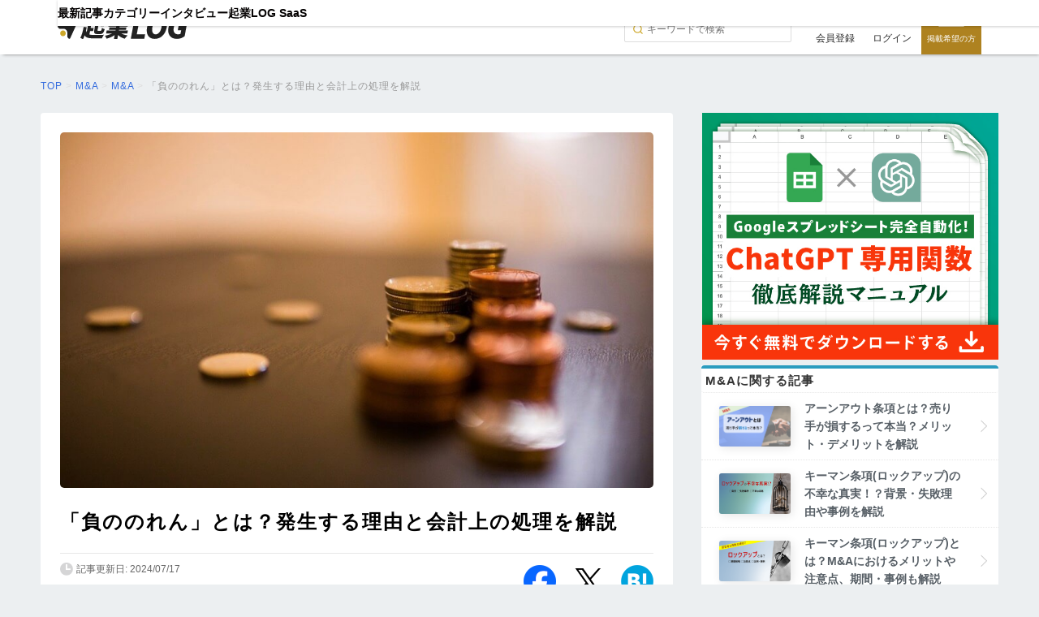

--- FILE ---
content_type: text/html; charset=UTF-8
request_url: https://kigyolog.com/article.php?id=77
body_size: 12364
content:
<!doctype html>
<html lang="ja">
<head>
    <meta charset="utf-8">
  <!--[if lt IE 9]><meta http-equiv="X-UA-Compatible" content="IE=Edge,chrome=1" /><![endif]-->
  <meta name="viewport" content="width=device-width,user-scalable=no">
  <meta name="robots" content="all">
  <link rel="canonical" href="https://kigyolog.com/article.php?id=77">
  <title>「負ののれん」とは？発生する理由と会計上の処理を解説 - 起業ログ</title>
  <meta name="description" content="「負ののれん」とは何か、そして「負ののれん」が発生する理由と会計上の処理について解説していきます。また最近話題になった、RIZAPの事例も紹介します。">
  <link rel="shortcut icon" href="https://kigyolog.com/common/img/favicon.ico?v1">
  <script async src="https://s.yimg.jp/images/listing/tool/cv/ytag.js"></script>
  <script>
  window.yjDataLayer = window.yjDataLayer || [];
  function ytag() { yjDataLayer.push(arguments); }
  ytag({"type":"ycl_cookie"});
  </script>
    <meta name="twitter:card" content="summary_large_image">
  <meta name="twitter:site" content="https://kigyolog.com/article.php?id=77">
  <meta name="twitter:title" content="「負ののれん」とは？発生する理由と会計上の処理を解説 - 起業ログ">
  <meta name="twitter:description" content="「負ののれん」とは何か、そして「負ののれん」が発生する理由と会計上の処理について解説していきます。また最近話題になった、RIZAPの事例も紹介します。">
      <meta name="twitter:image" content="https://image-prod.kigyolog.com/contents/article/c219b9ad651abe1871dfaf0f37df8df8.jpg">
  
  <meta property="fb:app_id" content="248558462635024">
  <meta property="og:site_name" content="起業ログ" />
  <meta property="og:url" content="https://kigyolog.com/article.php?id=77">
  <meta property="og:title" content="「負ののれん」とは？発生する理由と会計上の処理を解説 - 起業ログ">
  <meta property="og:type" content="article">
  <meta property="og:description" content="「負ののれん」とは何か、そして「負ののれん」が発生する理由と会計上の処理について解説していきます。また最近話題になった、RIZAPの事例も紹介します。">
      <meta name="og:image" content="https://image-prod.kigyolog.com/contents/article/c219b9ad651abe1871dfaf0f37df8df8.jpg">
        <link rel="stylesheet" href="/common/css/basic.css?ver=1769155706" type="text/css" media="all">
  <link rel="stylesheet" href="/css/application.css?ver=1744017206" type="text/css" media="all">
  <link rel="stylesheet" href="/common/css/fonts/all.min.css?ver=1725266616">
  <link rel="stylesheet" type="text/css" href="https://cdnjs.cloudflare.com/ajax/libs/magnific-popup.js/1.1.0/magnific-popup.min.css">
          <link rel="stylesheet" href="https://unpkg.com/scroll-hint%40latest/css/scroll-hint.css" type="text/css" media="all">
                <link rel="stylesheet" href="/common/css/component/tool_comparison_table.css?ver=1739938380" type="text/css" media="all">
                <link rel="stylesheet" href="/common/css/component/header.css?ver=1744086305" type="text/css" media="all">
                <link rel="stylesheet" href="/common/css/part/button.css?ver=1725266616" type="text/css" media="all">
                <link rel="stylesheet" href="/common/css/component/btn.css?ver=1725707753" type="text/css" media="all">
                <link rel="stylesheet" href="/common/css/component/header_saas.css?ver=1744017206" type="text/css" media="all">
                <link rel="stylesheet" href="/common/css/component/btn_saas.css?ver=1744017206" type="text/css" media="all">
                <link rel="stylesheet" href="/common/css/component/hero_visual.css?ver=1729667773" type="text/css" media="all">
                <link rel="stylesheet" href="/common/css/component/related_labels.css?ver=1729655956" type="text/css" media="all">
                <link rel="stylesheet" href="/common/css/component/article_list.css?ver=1730263930" type="text/css" media="all">
                <link rel="stylesheet" href="/common/css/component/basic_info.css?ver=1729505953" type="text/css" media="all">
                <link rel="stylesheet" href="/common/css/component/footer.css?ver=1763109187" type="text/css" media="all">
                <link rel="stylesheet" href="/common/css/component/side_article_list.css?ver=1730263930" type="text/css" media="all">
                <link rel="stylesheet" href="/common/css/component/side_sp_document_request_block.css?ver=1729672235" type="text/css" media="all">
        
  <script src="https://code.jquery.com/jquery-3.6.0.min.js" integrity="sha256-/xUj+3OJU5yExlq6GSYGSHk7tPXikynS7ogEvDej/m4=" crossorigin="anonymous"></script>
  <script src="https://cdn.jsdelivr.net/npm/magnific-popup@1.1.0/dist/jquery.magnific-popup.min.js" integrity="sha256-P93G0oq6PBPWTP1IR8Mz/0jHHUpaWL0aBJTKauisG7Q=" crossorigin="anonymous"></script>
  <script src="https://cdn.jsdelivr.net/npm/bootstrap@5.0.0-beta1/dist/js/bootstrap.bundle.min.js"></script>
  <script src="https://www.google.com/recaptcha/api.js?render=6Lc2Z9QZAAAAAEQ4cS7_nY8BSWCbVMPZ-tNBcPMj"></script>
      <style>
    .grecaptcha-badge {
      display: none !important;
    }      
    </style>
    <script src="/common/js/script.js?ver=1725266616"></script>
  <script src="/common/js/recaptcha.js?ver=1727202830"></script>
          <script src="https://unpkg.com/scroll-hint%40latest/js/scroll-hint.min.js" type="text/javascript" defer></script>
                <script src="/common/js/component/tool_comparison_table.js?ver=1726810538" type="text/javascript" defer></script>
                <script src="/common/js/component/side_sp_document_request_block.js?ver=1729672235" type="text/javascript" defer></script>
        
<!-- Google tag (gtag.js) -->
<script async src="https://www.googletagmanager.com/gtag/js?id=G-V8041DEQJ5"></script>
<script>
  window.dataLayer = window.dataLayer || [];
  function gtag(){dataLayer.push(arguments);}
  gtag('js', new Date());

  gtag('config', 'G-V8041DEQJ5',
  {
    'linker': {
    'domains': ['form.run']
    }
  });
</script>

  <!-- Google Tag Manager -->
  <script>(function(w,d,s,l,i){w[l]=w[l]||[];w[l].push({'gtm.start':
  new Date().getTime(),event:'gtm.js'});var f=d.getElementsByTagName(s)[0],
  j=d.createElement(s),dl=l!='dataLayer'?'&l='+l:'';j.async=true;j.src=
  'https://www.googletagmanager.com/gtm.js?id='+i+dl;f.parentNode.insertBefore(j,f);
  })(window,document,'script','dataLayer','GTM-PL4PHC2');</script>
  <!-- End Google Tag Manager -->

  <!-- optimize -->
  <script async src="https://www.googleoptimize.com/optimize.js?id=OPT-TQLBKG5"></script>
  
  <script src="/common/js/smoothscroll.js?ver=1734584114"></script>

  </head>
<body>
    <!-- Google Tag Manager (noscript) -->
  <noscript>
    <iframe
      src="https://www.googletagmanager.com/ns.html?id=GTM-PL4PHC2"
      height="0"
      width="0"
      style="display:none;visibility:hidden"
    ></iframe>
  </noscript>
  <!-- End Google Tag Manager (noscript) -->
    <a id="top"></a>

  
        <header id="header">
    <div>
      <input type="checkbox" id="search-button-check">
      <input type="checkbox" id="hamburger-button-check">
      <label class="hamburger-button spView" for="hamburger-button-check">
        <span></span>
        <span></span>
        <span></span>
      </label>
      <a class="logo" href="/">
        <img src="/common/img/logo.svg" alt="">
      </a>
      <nav>
        <form action="/search.php" method="GET" class="search-form spView">
          <input type="text" value="" name="q" placeholder="キーワードで検索">
        </form>
        <ul>
          <li class="header-menu-article"><a href="/list-article.php">最新記事</a></li>
          <li class="header-menu-article"><a href="/category/">カテゴリー</a></li>
          <li class="header-menu-interview"><a href="/list-interview.php">インタビュー</a></li>
          <li class="header-menu-saas"><a href="/saas/">起業LOG SaaS</a></li>
        </ul>
        <div class="p-3 mt-3 spView">
                      <a class="btn-outline" href="/mypage/sessions-new.php">ログイン</a>
            <a class="btn-primary" href="/mypage/signup-index.php">無料会員登録</a>
                  </div>
      </nav>

      <div class="session-area pcView">
        <label class="search-button" for="search-button-check"></label>
        <form action="/search.php" method="GET" class="search-form">
          <input name="q" type="text" value="" placeholder="キーワードで検索">
        </form>
                  <a class="button-register" href="/mypage/signup-index.php">会員登録</a>
          <a class="button-login" href="/mypage/sessions-new.php">
            ログイン
          </a>
                <a class="button-lp" href="https://lp.kigyolog.com?utm_source=kigyolog&utm_medium=sp_header&utm_campaign=%2Farticle.php%3Fid%3D77">掲載希望の方</a>
      </div>

    </div>
  </header>
  
  <!-- Contents -->
  <div id="Contents">
      <section id="BreadScrumb">
    <div itemscope itemtype="http://schema.org/BreadcrumbList">
      <div class="Cnt">
        <article>
          <p class="TopicPath">
                                        <span
                itemprop="itemListElement"
                itemscope
                itemtype="http://schema.org/ListItem"
              >
                                                      <a itemprop="item" href="/"
                                           >
                      <span itemprop="name">TOP</span>
                    </a>
                                                  <meta itemprop="position" content="1" />
              </span>
                                          &gt;
                            <span
                itemprop="itemListElement"
                itemscope
                itemtype="http://schema.org/ListItem"
              >
                                                      <a itemprop="item" href="/category.php?id=4"
                                           >
                      <span itemprop="name">M&amp;A</span>
                    </a>
                                                  <meta itemprop="position" content="2" />
              </span>
                                          &gt;
                            <span
                itemprop="itemListElement"
                itemscope
                itemtype="http://schema.org/ListItem"
              >
                                                      <a itemprop="item" href="/category.php?id=4&sub=30"
                                           >
                      <span itemprop="name">M&amp;A</span>
                    </a>
                                                  <meta itemprop="position" content="3" />
              </span>
                                          &gt;
                            <span
                itemprop="itemListElement"
                itemscope
                itemtype="http://schema.org/ListItem"
              >
                                                      <a itemprop="item" href="https://kigyolog.com/article.php?id=77"
                                                  class="current"
                                           >
                      <span itemprop="name">「負ののれん」とは？発生する理由と会計上の処理を解説</span>
                    </a>
                                                  <meta itemprop="position" content="4" />
              </span>
                      </p>
        </article>
      </div>
    </div>
  </section>
  
    
    
    <div id="Main"><!-- Main -->
      <section class="Normal"><!-- 記事 -->
          <div class="heroVisual">
          <img
        class="radius5"
        src="https://image-prod.kigyolog.com/contents/article/c219b9ad651abe1871dfaf0f37df8df8.jpg"
        width="100%"
        alt="「負ののれん」とは？発生する理由と会計上の処理を解説"
      >
        <h1>「負ののれん」とは？発生する理由と会計上の処理を解説</h1>
  </div>
          <div class="basicInfo">
    <div class="txt">
              <p class="date">記事更新日: 2024/07/17</p>
            <p class="author">執筆: 宮嵜涼志</p>
    </div>

      <ul class="btns">
    <li class="HvOc">
      <a href="https://www.facebook.com/share.php?u=https%3A%2F%2Fkigyolog.com%2Farticle.php%3Fid%3D77" rel="nofollow" target="_blank">
        <img src="common/img/btn-fb.png?v=1.0" width="100%" alt="Facebookに投稿" />
      </a>
    </li>
    <li class="HvOc">
      <a href="https://x.com/share?url=https%3A%2F%2Fkigyolog.com%2Farticle.php%3Fid%3D77&text=%E3%80%8C%E8%B2%A0%E3%81%AE%E3%81%AE%E3%82%8C%E3%82%93%E3%80%8D%E3%81%A8%E3%81%AF%EF%BC%9F%E7%99%BA%E7%94%9F%E3%81%99%E3%82%8B%E7%90%86%E7%94%B1%E3%81%A8%E4%BC%9A%E8%A8%88%E4%B8%8A%E3%81%AE%E5%87%A6%E7%90%86%E3%82%92%E8%A7%A3%E8%AA%AC+-+%E8%B5%B7%E6%A5%AD%E3%83%AD%E3%82%B0+%40KigyoLog%E3%82%88%E3%82%8A" rel="nofollow" target="_blank">
        <img src="common/img/btn-tw.png?v1.2" width="100%" alt="Xにシェア" />
      </a>
    </li>
    <li class="HvOc">
      <a href="http://b.hatena.ne.jp/add?mode=confirm&url=https%3A%2F%2Fkigyolog.com%2Farticle.php%3Fid%3D77&title=%E3%80%8C%E8%B2%A0%E3%81%AE%E3%81%AE%E3%82%8C%E3%82%93%E3%80%8D%E3%81%A8%E3%81%AF%EF%BC%9F%E7%99%BA%E7%94%9F%E3%81%99%E3%82%8B%E7%90%86%E7%94%B1%E3%81%A8%E4%BC%9A%E8%A8%88%E4%B8%8A%E3%81%AE%E5%87%A6%E7%90%86%E3%82%92%E8%A7%A3%E8%AA%AC+-+%E8%B5%B7%E6%A5%AD%E3%83%AD%E3%82%B0" rel="nofollow" target="_blank">
        <img src="common/img/btn-ht.png" width="100%" alt="はてなブックマーク" />
      </a>
    </li>
  </ul>
    </div>

        <div class="setTxtFirst">
          <p>M&amp;Aで生じる「のれん」について知っている方は多いと思いますが<span class="marker">「負ののれん」</span>について知っている方は少ないのではないでしょうか？</p>
<p>「負ののれん」とは何か、そして「負ののれん」が発生する理由と会計上の処理について解説していきます。</p>
<p>また最近話題になった、<span class="marker">RIZAPの事例も紹介</span>します。</p>        </div>

        <div class="setTxt">
                        <div class="TOC" id="toolTOC">
      <p class="txt-c">目次</p>
      <ul>
                                          <li><a class="mokuji" href="#1-0"><dl><dt>1.</dt><dd>「負ののれん」とは</dd></dl></a></li>
                                                        <li><a class="mokuji" href="#2-0"><dl><dt>2.</dt><dd>「負ののれん」が発生する理由</dd></dl></a></li>
                                                        <li><a class="mokuji" href="#3-0"><dl><dt>3.</dt><dd>「負ののれん」の会計処理</dd></dl></a></li>
                                                        <li><a class="mokuji" href="#4-0"><dl><dt>4.</dt><dd>「負ののれん」の事例</dd></dl></a></li>
                                                        <li><a class="mokuji" href="#5-0"><dl><dt>5.</dt><dd>RIZAP（ライザップ）の事例</dd></dl></a></li>
                                                                                                                                <li><a class="mokuji" href="#6-0"><dl><dt>6.</dt><dd>まとめ</dd></dl></a></li>
                              </ul>
  </div>
                    
          
          <h2 id="1-0"  style="color: #ffffff;">「負ののれん」とは</h2>
<p>「負ののれん」とはその名の通り、<span class="marker">のれんがマイナスになったもの</span>です。しかしこれでは分かりづらいので、これからもう少し丁寧に説明します。</p>
<p>なお、のれんを初めて聞いたという方はこちらの記事をまず読むことをおすすめします。<br><br></p>
<div class="linkArticle">
<div class="photo"><a href="/article.php?id=15"><img src="https://image-prod.kigyolog.com/contents/article/dcb49ee3db27578300d9baf167441a6a.jpg" alt="" width="100%"></a></div>
<div class="txt"><a href="/article.php?id=15"><span class="sub">関連記事</span>
<p class="title">M＆Aの「のれん」の償却について、経営者が最低限知っておくべきこと</p>
<p class="sum">M&amp;Aにおいて、売却側にとってはほとんど関係がない「のれん」。 今回は経営者に馴染みが薄い「のれん」を分かりやすく、経営者が最低限知っておくべきことを解説します。</p>
</a></div>
</div>
<p><br>通常ののれんは、<strong>「被買収企業の公正純資産額と買収価格の差額」</strong>です。</p>
<p>ほとんどのM&amp;Aでは、対象企業が持つ人材やノウハウ・既存事業とのシナジー効果などに期待して、対象企業の純資産にプレミアムを乗せて買収します。このプレミアム分が「のれん」であるわけです。「負ののれん」と区別するためにあえて言うならば、これは<strong>「正ののれん」</strong>です。</p>
<p>しかし一部のM&amp;Aでは、対象企業の公正純資産額より買収価格が低い場合があります。このときの差額が「負ののれん」となります。<br><br></p>
<p><img src="https://image-prod.kigyolog.com/contents/images/50be3c047a0dbeced5629705c3a89464.png" alt=""><br><br></p>
<h2 id="2-0"  style="color: #ffffff;">「負ののれん」が発生する理由</h2>
<p>「負ののれん」がつくことは稀ですが、一体なぜこのようなことが生じるのでしょうか？</p>
<p>一概には言えませんが、基本的には対象企業に何らかのマイナス要素がある場合に発生します。</p>
<p>例えば、損害賠償請求が今後行われるリスクがある場合、あるいは非常に大きな簿外債務が存在している場合などが考えられます。</p>
<div class="linkArticle">
<div class="photo"><a href="/article.php?id=73"><img src="https://image-prod.kigyolog.com/contents/article/082c63eb6c202433f8541cd542e29aa8.jpg" alt="" width="100%"></a></div>
<div class="txt"><a href="/article.php?id=73"><span class="sub">関連記事</span>
<p class="title">会社売却・M&amp;Aで問題視される簿外債務の解決方法を解説！</p>
<p class="sum">会社売却において問題視される「簿外債務」。M&amp;A案件において、買い手が非常に恐れているもので、売り手側もある程度の知識を持つことが必要です。簿外債務への対処方法を解説します。</p>
</a></div>
</div>
<p>&nbsp;</p>
<h2 id="3-0"  style="color: #ffffff;">「負ののれん」の会計処理</h2>
<p>通常ののれん（正ののれん）は無形固定資産に計上され、日本会計基準の場合だと、その後20年以内の一定期間で償却されます。</p>
<p>しかし「負ののれん」の処理は異なります。「負ののれん」は<span class="marker">生じた事業年度の利益</span>として計上されます。</p>
<p>原則として、<strong>特別利益</strong>として計上されることになっています。<br><br></p>
<h2 id="4-0"  style="color: #ffffff;">「負ののれん」の事例</h2>
<div class="quoteBlock">
<p><span style="color: #292929;"><strong><span style="font-size: 14pt;">三十三FG、初年度の純利益592億円　負ののれん発生</span></strong></span></p>
<p><span style="color: #292929;">三重銀行と第三銀行が経営統合して4月に発足した三十三フィナンシャルグループは15日、統合後初年度となる2019年3月期の連結純利益が592億円になる見通しだと発表した。<span class="marker">経営統合に伴う負ののれん発生益520億円を計上</span>、利益を大幅に押し上げる。18年3月期の両行単純合算の連結純利益は80億円だった。</span></p>
<p>出典元：<a href="https://www.nikkei.com/article/DGXMZO30542660V10C18A5L91000/" target="_blank" rel="nofollow noopener"><span>2018/5/15 日本経済新聞 電子版</span></a></p>
</div>
<div class="quoteBlock">
<p><span style="color: #292929;"><strong><span style="font-size: 14pt;">日本空港ビルデング、特別利益膨らむ</span></strong></span></p>
<p><span style="color: #292929;">【特別利益膨らむ】訪日外国人の増加が続くほか、企業の出張も高水準で推移。羽田空港などで旅客数が増える見通し。国際線の免税店売り上げなどが増えて増収。持ち分法適用会社だった東京国際空港ターミナルを連結子会社化。償還益や<span class="marker">負ののれん計上益など特別利益が膨らみ、純利益は大幅増</span>。2円減の年42円配。</span></p>
<p>出典元：<a href="https://www.nikkei.com/article/DGXLMS9706H0YDS8A520C1000000/" target="_blank" rel="nofollow noopener"><span>2018/5/22 日本経済新聞 電子版</span></a></p>
</div>
<p>&nbsp;</p>
<h2 id="5-0"  style="color: #ffffff;">RIZAP（ライザップ）の事例</h2>
<p>2018年11月、RIZAP社の2019年第2四半期の決算発表が行われ、その内容が大きな話題になりました。</p>
<p>2019年第2四半期累積業績の88億円の営業利益赤字を発表し、それを踏まえ2019年3月期の業績予想を大幅に下方修正するというもの。</p>
<p>当初予想から実に<span class="marker">263億円もの下方修正</span>です。</p>
<p style="text-align: center;"><img src="https://image-prod.kigyolog.com/contents/images/fb6f6847ad334d87737ee30e56826d49.png" alt=""><span style="font-size: 10pt; color: #707070;">「RIZAPグループ」決算説明資料<br><br></span></p>
<h3 id="5-1"  style="color: #000000;">負ののれんによる利益が3分の1を占めていた</h3>
<p>なぜこのようなことが起きたのか。その原因がM&amp;A戦略の失敗です。</p>
<p>RIZAPは株価が純資産よりも低い企業を買収し再建することで、業績を伸ばしてきました。</p>
<p>その結果、多額の負ののれん代が利益に計上され、業績がかさ上げされていました。実際、2018年3月期の営業利益150億のうち、<span class="marker">負ののれん代による利益は50億円と33%近くに上ります</span>。<br><br></p>
<h3 id="5-2"  style="color: #000000;">買収した企業の再建失敗が業績低下の主要因</h3>
<p>RIZAPのM&amp;A戦略は、<span class="marker">割安企業の再建に成功する前提</span>の上で成り立っています。</p>
<p>しかし、その前提があやしくなってきたというのが今回の決算発表です。</p>
<p>2019年第2四半期で営業利益が減益となった理由は、グループ入り1年未満の子会社の赤字幅の増加にあります。</p>
<p>以下が、損失を計上した企業です。</p>
<ul class="listing">
<li>ジャパンゲートウェイ：△20.3億円</li>
<li>タツミプランニング：△5.0億円</li>
<li>サンケイリビング：△5.2億円</li>
<li><span style="font-size: 16px;">ワンダーコーポレーション ：△32.3億円</span></li>
<li><span style="font-size: 16px;">ぱど：△5.9億円</span></li>
<li><span style="font-size: 16px;">MRKホールディングス：△5.8億円</span></li>
</ul>
<p>このように<span class="marker">割安だからという理由で買い漁った企業の再建が順調ではない</span>現状が、RIZAPの業績低下の要因なのです。</p>
<p>なおRIZAPは今後の方針として、85社に上るグループ企業のうち、収益改善が難しい事業・グループシナジーが見込めない企業を積極的に売却し、新規M&amp;Aを原則行わないことを発表しています。</p>
<p><strong>RIZAPのこれまでの決算発表</strong>については以下の記事でより詳細に解説しています。興味がある方はこちらの記事を参考にしてください。</p>
<div class="linkArticle">
<div class="photo"><a href="/company.php?id=41"><img src="https://image-prod.kigyolog.com/contents/company/dbcc6727db00a60f4384cba98c9a1552.jpg" alt="" width="100%"></a></div>
<div class="txt"><span class="sub"><a href="/company.php?id=41"><span style="color: #ffffff;">関連記事</span></a></span>
<p class="title"><a href="/company.php?id=41">通期予想を△263億円下方修正！新規M&amp;Aの原則停止を発表した「RIZAPグループ」の決算</a></p>
<p class="sum"><a href="/company.php?id=41">売上収益：1,091億円(前年比+74.3%) 営業利益：△88億円(前年差-138億円) 四半期利益：△99億円(前年差-133億円) 2019年第2四半期累積業績は、売上収益は前年比+74.3%で1,091億円、&hellip;</a></p>
</div>
</div>
<p>&nbsp;</p>
<h3 id="5-3"  style="color: #000000;">負ののれんの利益計上には注意が必要</h3>
<p>今回のRIZAPの事例から分かるのは、負ののれんの利益計上には注意が必要ということです。</p>
<p>資産ベースでは利益計上して間違いないのですが、負ののれんは実際に事業で得た利益ではありません。</p>
<p>当然ですが、負ののれんがつく企業は純資産以下で買い叩かれているわけで、現状の業績が芳しくない企業です。</p>
<p>買収後に業績が低迷し、<span class="marker">手に入れた負ののれんより、大きな代償を払うことになる可能性</span>を把握しておくことが必要です。<br><br></p>
<h2 id="6-0"  style="color: #ffffff;">まとめ</h2>
<p>結局のところ、<span class="marker">「負ののれん」はマイナスののれん</span>ということです。</p>
<p>ただし会計処理の違いには注意が必要です。</p>
<p><br>なお、今回の説明にM&amp;Aという言葉が登場しましたが、実際のM&amp;Aの流れを知っている人は少ないはずです。以下の記事でM&amp;Aの流れについて解説しているので、こちらもぜひ参考にしてください。</p>
<div class="linkArticle">
<div class="photo"><a href="/article.php?id=28"><img src="https://image-prod.kigyolog.com/contents/article/fedb7c32ccfbc722be753cd3d298f1e7.jpg" alt="" width="100%"></a></div>
<div class="txt"><a href="/article.php?id=28"><span class="sub">関連記事</span>
<p class="title">経営者必読！M＆Aによる企業買収の流れ。成功と失敗を徹底解説</p>
<p class="sum">M&amp;Aを検討している企業の経営者の方に向けて、成功のための基礎知識やその流れ、M&amp;Aを実際に進める上で注意すべき点を丁寧に解説します。</p>
</a></div>
</div>
<p>&nbsp;</p>
<p>起業LOGを運営するプロトスター社では、第三者の立場からM&amp;Aに関するご相談に乗っております。</p>
<p><span class="marker">M&amp;Aの適切なタイミング、アドバイザーの選び方などのご相談</span>も受け付けておりますので、ご興味をお持ちの方は<a href="/lp.php?id=2"><span style="text-decoration: underline;"><span style=" text-decoration: underline;">こちら</span></span></a>よりお申込みください。</p>
<p><a href="/lp.php?id=2"><img style="display: block; margin-left: auto; margin-right: auto;" src="https://image-prod.kigyolog.com/contents/images/86de13174a0c2ce99e560397bbc96031.jpg" alt=""></a></p>
<div class="cvBtn is-reflection c-red"><a href="/lp.php?id=2">M&amp;Aの相談について詳しくはこちら</a></div>
<p>&nbsp;</p>
<p><span style="font-size: 10pt; color: #707070;">画像出典元：Pexels</span></p>        </div>

        <div class="snsBtns">
            <ul class="btns">
    <li class="HvOc">
      <a href="https://www.facebook.com/share.php?u=https%3A%2F%2Fkigyolog.com%2Farticle.php%3Fid%3D77" rel="nofollow" target="_blank">
        <img src="common/img/btn-fb.png?v=1.0" width="100%" alt="Facebookに投稿" />
      </a>
    </li>
    <li class="HvOc">
      <a href="https://x.com/share?url=https%3A%2F%2Fkigyolog.com%2Farticle.php%3Fid%3D77&text=%E3%80%8C%E8%B2%A0%E3%81%AE%E3%81%AE%E3%82%8C%E3%82%93%E3%80%8D%E3%81%A8%E3%81%AF%EF%BC%9F%E7%99%BA%E7%94%9F%E3%81%99%E3%82%8B%E7%90%86%E7%94%B1%E3%81%A8%E4%BC%9A%E8%A8%88%E4%B8%8A%E3%81%AE%E5%87%A6%E7%90%86%E3%82%92%E8%A7%A3%E8%AA%AC+-+%E8%B5%B7%E6%A5%AD%E3%83%AD%E3%82%B0+%40KigyoLog%E3%82%88%E3%82%8A" rel="nofollow" target="_blank">
        <img src="common/img/btn-tw.png?v1.2" width="100%" alt="Xにシェア" />
      </a>
    </li>
    <li class="HvOc">
      <a href="http://b.hatena.ne.jp/add?mode=confirm&url=https%3A%2F%2Fkigyolog.com%2Farticle.php%3Fid%3D77&title=%E3%80%8C%E8%B2%A0%E3%81%AE%E3%81%AE%E3%82%8C%E3%82%93%E3%80%8D%E3%81%A8%E3%81%AF%EF%BC%9F%E7%99%BA%E7%94%9F%E3%81%99%E3%82%8B%E7%90%86%E7%94%B1%E3%81%A8%E4%BC%9A%E8%A8%88%E4%B8%8A%E3%81%AE%E5%87%A6%E7%90%86%E3%82%92%E8%A7%A3%E8%AA%AC+-+%E8%B5%B7%E6%A5%AD%E3%83%AD%E3%82%B0" rel="nofollow" target="_blank">
        <img src="common/img/btn-ht.png" width="100%" alt="はてなブックマーク" />
      </a>
    </li>
  </ul>
          </div>
      </section><!-- /記事 -->

                <section class="Normal">
    <h2 class="topicTitle">この記事に関連するラベル</h2>
    <ul class="labels">
              <a href="/label.php?id=32">
          <li>M＆A</li>
        </a>
          </ul>
  </section>
      
      
        <section class="sideStyle">
    <h2 class="nalTitle">
      最新の記事    </h2>
    <ul class="newArticleList">
              <li>
          <a href="/article.php?id=2187">
            <div class="photo">
              <img
                src="https://image-prod.kigyolog.com/contents/article/CyTlxf06BHPVljZPEHaa7qUrqIzG8gY3Y84KOuWP.webp"
                width="100%"
                alt="2026年2月開催！注目のAIイベントを目的別に紹介"
              />
            </div>
            <div class="txt">
              <h3>
                2026年2月開催！注目のAIイベントを目的別に紹介              </h3>
              <div class="date pcView">
                2026/01/22              </div>
            </div>
          </a>
        </li>
              <li>
          <a href="/article.php?id=2185">
            <div class="photo">
              <img
                src="https://image-prod.kigyolog.com/contents/article/7PJ9eJHyjaEINIgNnSqdWFXcYBkbsSz4dINI2Unv.webp"
                width="100%"
                alt="2025年12月～2026年1月開催！注目のAIイベントを目的別に紹介"
              />
            </div>
            <div class="txt">
              <h3>
                2025年12月～2026年1月開催！注目のAIイベントを目的別に紹介              </h3>
              <div class="date pcView">
                2026/01/22              </div>
            </div>
          </a>
        </li>
              <li>
          <a href="/article.php?id=2184">
            <div class="photo">
              <img
                src="https://image-prod.kigyolog.com/contents/article/1fNK8YL4jdwqcDyqqKlSG67kv2dHNUCI6tuqfTsq.png"
                width="100%"
                alt="建築業界のDXはどう変わる？アンドパッド代表・稲田氏が明かす「AI戦略の現在地」"
              />
            </div>
            <div class="txt">
              <h3>
                建築業界のDXはどう変わる？アンドパッド代表・稲田氏が明かす「AI戦略の現在地」              </h3>
              <div class="date pcView">
                2025/12/09              </div>
            </div>
          </a>
        </li>
              <li>
          <a href="/article.php?id=2180">
            <div class="photo">
              <img
                src="https://image-prod.kigyolog.com/contents/article/um3d211oJ8J2s4IeGMUhsbdZ2Of1p84NWXYYLoh8.png"
                width="100%"
                alt="契約を「守る」から「活かす」へ、AI時代の経営を「データの正確性」で革新するContract Oneの挑戦"
              />
            </div>
            <div class="txt">
              <h3>
                契約を「守る」から「活かす」へ、AI時代の経営を「データの正確性」で革新するContract Oneの挑戦              </h3>
              <div class="date pcView">
                2025/11/28              </div>
            </div>
          </a>
        </li>
              <li>
          <a href="/article.php?id=2181">
            <div class="photo">
              <img
                src="https://image-prod.kigyolog.com/contents/article/PqSNiajYyfAD5QOoAWwfMq9Br5EKOuC2s1xNksWF.png"
                width="100%"
                alt="コンプラ遵守は“無理ゲー”？労務課題を社労士とAIが解決したワケ"
              />
            </div>
            <div class="txt">
              <h3>
                コンプラ遵守は“無理ゲー”？労務課題を社労士とAIが解決したワケ              </h3>
              <div class="date pcView">
                2025/11/01              </div>
            </div>
          </a>
        </li>
          </ul>
  </section>
    </div><!-- Main -->

    <div id="Side"><!-- Side -->

      <div style="text-align:center"><a class="Hv" target="_blank" href="/document_request.php?tool_id=2814"><img width='365' src="/img/banner_chatgpt.jpg"></a></div>  

        <div class="Block">
    <h3 class="m-side-head">
      M&amp;Aに関する記事    </h3>
    <ul class="sideArticleList ">
              <a href="/article.php?id=18">
          <li class="Hv">
            <div class="photo">
              <img
                src="https://image-prod.kigyolog.com/contents/article/5e9079207062716d911cb735bf534b63.png"
                width="100%"
                alt="アーンアウト条項とは？売り手が損するって本当？メリット・デメリットを解説"
              >
            </div>
            <div class="txt">
              <p class="title">
                アーンアウト条項とは？売り手が損するって本当？メリット・デメリットを解説              </p>
                          </div>
          </li>
        </a>
              <a href="/article.php?id=1846">
          <li class="Hv">
            <div class="photo">
              <img
                src="https://image-prod.kigyolog.com/contents/article/a87dc3cc61003db144a5c3be254eedef.png"
                width="100%"
                alt="キーマン条項(ロックアップ)の不幸な真実！？背景・失敗理由や事例を解説"
              >
            </div>
            <div class="txt">
              <p class="title">
                キーマン条項(ロックアップ)の不幸な真実！？背景・失敗理由や事例を解説              </p>
                          </div>
          </li>
        </a>
              <a href="/article.php?id=16">
          <li class="Hv">
            <div class="photo">
              <img
                src="https://image-prod.kigyolog.com/contents/article/b97a664b62cc8615f762b57127c71e6c.png"
                width="100%"
                alt="キーマン条項(ロックアップ)とは？M&amp;Aにおけるメリットや注意点、期間・事例も解説"
              >
            </div>
            <div class="txt">
              <p class="title">
                キーマン条項(ロックアップ)とは？M&amp;Aにおけるメリットや注意点、期間・事例も解説              </p>
                          </div>
          </li>
        </a>
              <a href="/article.php?id=1843">
          <li class="Hv">
            <div class="photo">
              <img
                src="https://image-prod.kigyolog.com/contents/article/8a92a87d02b8c8097e2d7d5e6554b72a.png"
                width="100%"
                alt="赤字会社でもM&amp;Aはできる！メリット・デメリットや成功のコツ・事例も紹介"
              >
            </div>
            <div class="txt">
              <p class="title">
                赤字会社でもM&amp;Aはできる！メリット・デメリットや成功のコツ・事例も紹介              </p>
                          </div>
          </li>
        </a>
              <a href="/article.php?id=1913">
          <li class="Hv">
            <div class="photo">
              <img
                src="https://image-prod.kigyolog.com/contents/article/71dad6fafd8a5fa354ad06ad0bb0fe59.png"
                width="100%"
                alt="【2025年版】SaaS業界のM&amp;A事例を専門家が分かりやすく解説！"
              >
            </div>
            <div class="txt">
              <p class="title">
                【2025年版】SaaS業界のM&amp;A事例を専門家が分かりやすく解説！              </p>
                          </div>
          </li>
        </a>
              <a href="/article.php?id=1777">
          <li class="Hv">
            <div class="photo">
              <img
                src="https://image-prod.kigyolog.com/contents/article/791e16fe5f22921e8fc6fdb68eb1ec01.jpg"
                width="100%"
                alt="スタートアップM&amp;Aの流れとは？詳しい手順や成功・失敗例から学べる注意点を解説！"
              >
            </div>
            <div class="txt">
              <p class="title">
                スタートアップM&amp;Aの流れとは？詳しい手順や成功・失敗例から学べる注意点を解説！              </p>
                          </div>
          </li>
        </a>
              <a href="/article.php?id=15">
          <li class="Hv">
            <div class="photo">
              <img
                src="https://image-prod.kigyolog.com/contents/article/dcb49ee3db27578300d9baf167441a6a.jpg"
                width="100%"
                alt="M＆Aの「のれん」の償却について、経営者が最低限知っておくべきこと"
              >
            </div>
            <div class="txt">
              <p class="title">
                M＆Aの「のれん」の償却について、経営者が最低限知っておくべきこと              </p>
                          </div>
          </li>
        </a>
              <a href="/article.php?id=1848">
          <li class="Hv">
            <div class="photo">
              <img
                src="https://image-prod.kigyolog.com/contents/article/0788e523532bad31f1fdbaf5dbebdc0e.png"
                width="100%"
                alt="システム開発会社をM＆Aするメリットは？事例や動向も詳しく解説！"
              >
            </div>
            <div class="txt">
              <p class="title">
                システム開発会社をM＆Aするメリットは？事例や動向も詳しく解説！              </p>
                          </div>
          </li>
        </a>
              <a href="/article.php?id=1821">
          <li class="Hv">
            <div class="photo">
              <img
                src="https://image-prod.kigyolog.com/contents/article/16bf1d2f6b8c89ecc2a08f830534a0bb.jpg"
                width="100%"
                alt="DA｜最終契約書とは？M＆Aの締結タイミングや記載条項【ひな形付き】"
              >
            </div>
            <div class="txt">
              <p class="title">
                DA｜最終契約書とは？M＆Aの締結タイミングや記載条項【ひな形付き】              </p>
                          </div>
          </li>
        </a>
              <a href="/article.php?id=1812">
          <li class="Hv">
            <div class="photo">
              <img
                src="https://image-prod.kigyolog.com/contents/article/c8c11bce90aed493fac8298cc51dc7d0.jpg"
                width="100%"
                alt="ディールブレイカーとは？具体例・対処法を解説｜ M&amp;A関連用語も"
              >
            </div>
            <div class="txt">
              <p class="title">
                ディールブレイカーとは？具体例・対処法を解説｜ M&amp;A関連用語も              </p>
                          </div>
          </li>
        </a>
                    <a href="/category.php?id=4">
          <div class="listLinkBtn">
            M&amp;Aの記事一覧を見る          </div>
        </a>
          </ul>
  </div>
  
    <div class="Block">
    <h3 class="m-side-head">
      オススメ記事    </h3>
    <ul class="sideArticleList ">
              <a href="/article.php?id=1772">
          <li class="Hv">
            <div class="photo">
              <img
                src="https://image-prod.kigyolog.com/contents/article/a563deacfcad513bc4d437059ec11dd5.jpg"
                width="100%"
                alt="スタートアップ企業の年収は大手企業より高い？業種別に平均額を解説！"
              >
            </div>
            <div class="txt">
              <p class="title">
                スタートアップ企業の年収は大手企業より高い？業種別に平均額を解説！              </p>
                          </div>
          </li>
        </a>
              <a href="/article.php?id=1683">
          <li class="Hv">
            <div class="photo">
              <img
                src="https://image-prod.kigyolog.com/contents/article/763953a5ff1bac56ef936a2f6cbe534a.jpg"
                width="100%"
                alt="ブラック企業とは？定義・特徴や見分け方、上手く抜け出す方法"
              >
            </div>
            <div class="txt">
              <p class="title">
                ブラック企業とは？定義・特徴や見分け方、上手く抜け出す方法              </p>
                          </div>
          </li>
        </a>
              <a href="/article.php?id=1732">
          <li class="Hv">
            <div class="photo">
              <img
                src="https://image-prod.kigyolog.com/contents/article/caddd9c3170bbd524d3887f7cd175539.jpg"
                width="100%"
                alt="年功序列じゃ社員のモチベもだだ下がり⁉企業にもたらすデメリットとは"
              >
            </div>
            <div class="txt">
              <p class="title">
                年功序列じゃ社員のモチベもだだ下がり⁉企業にもたらすデメリットとは              </p>
                          </div>
          </li>
        </a>
              <a href="/article.php?id=1669">
          <li class="Hv">
            <div class="photo">
              <img
                src="https://image-prod.kigyolog.com/contents/article/cce402eaba3b4c815410e19cd848f4c9.jpg"
                width="100%"
                alt="サバティカル休暇とは？4つのメリットと日本企業の導入事例【FAQ付き】"
              >
            </div>
            <div class="txt">
              <p class="title">
                サバティカル休暇とは？4つのメリットと日本企業の導入事例【FAQ付き】              </p>
                          </div>
          </li>
        </a>
              <a href="/article.php?id=1654">
          <li class="Hv">
            <div class="photo">
              <img
                src="https://image-prod.kigyolog.com/contents/article/3070e8b369fac3b3f7421b6cbd3b817b.jpg"
                width="100%"
                alt="自己紹介で趣味の話って実は難易度高！失敗しない例文付き"
              >
            </div>
            <div class="txt">
              <p class="title">
                自己紹介で趣味の話って実は難易度高！失敗しない例文付き              </p>
                          </div>
          </li>
        </a>
                </ul>
  </div>

	
	

    <div class="Block">
    <h3 class="m-side-head">
      ITサービス比較    </h3>
    <ul class="sideArticleList ">
              <a href="/service.php?id=297">
          <li class="Hv">
            <div class="photo">
              <img
                src="https://image-prod.kigyolog.com/contents/service/2owt4SehvQZDQ29nPaNz2eF1Oj5dPlXiegL7G2c1.jpg"
                width="100%"
                alt="契約書レビュー支援サービス"
              >
            </div>
            <div class="txt">
              <p class="title">
                契約書レビュー支援サービス              </p>
                          </div>
          </li>
        </a>
              <a href="/service.php?id=36">
          <li class="Hv">
            <div class="photo">
              <img
                src="https://image-prod.kigyolog.com/contents/service/huLSz26t6R3GT0H8LP4vQI9EqNuF9FT37L6RjGlK.png"
                width="100%"
                alt="電子契約サービス"
              >
            </div>
            <div class="txt">
              <p class="title">
                電子契約サービス              </p>
                          </div>
          </li>
        </a>
              <a href="/service.php?id=131">
          <li class="Hv">
            <div class="photo">
              <img
                src="https://image-prod.kigyolog.com/contents/service/df6daec4422310b440d515d0ee094884.png"
                width="100%"
                alt="タレントマネジメントシステム"
              >
            </div>
            <div class="txt">
              <p class="title">
                タレントマネジメントシステム              </p>
                          </div>
          </li>
        </a>
              <a href="/service.php?id=148">
          <li class="Hv">
            <div class="photo">
              <img
                src="https://image-prod.kigyolog.com/contents/service/U4KoiwxBGeice7pZu7OEL92LkCScl3ehUdzVsXUg.png"
                width="100%"
                alt="契約書管理システム"
              >
            </div>
            <div class="txt">
              <p class="title">
                契約書管理システム              </p>
                          </div>
          </li>
        </a>
                </ul>
  </div>



    
</div><!-- Side -->
  </div><!-- Contents -->

    <p id="backToTop">
    <a href="#top">
      <img src="/common/img/btnPageTop.png" width="83" height="83" alt="ページトップへ">
    </a>
  </p>

  <footer id="footer" class="">
    <div class="footer-content">
      <div class="link-group-1-wrap">
        <ul class="link-group-1">
          <li>
            <a class="footer-content-logo" href="/">
              <img src="/common/img/logo.svg" alt="">
            </a>
            <ul class="link-group-2">
              <li>
                <a href="/corporate.php">運営会社</a>
              </li>
              <li>
                <a href="/contact.php">お問い合わせ</a>
              </li>
              <li>
                <a href="/terms.php">利用規約</a>
              </li>
              <li>
                <a href="/privacy.php">Privacy Policy</a>
              </li>
              <li>
                <a href="/external-data-transmission.php">利用者情報の外部送信について</a>
              </li>
            </ul>
          </li>
          <li class="link-group-3">
            <a class="footer-content-logo"  href="/saas.php">
              <img src="/common/img/saas-logo.svg" alt="">
            </a>
            <a class="link-group3-btn" target="_blank" href="https://lp.kigyolog.com?utm_source=kigyolog&utm_medium=footer&utm_campaign=%2Farticle.php%3Fid%3D77">サービス掲載依頼はこちら&nbsp;<i class="fa-solid fa-angle-right"></i></a>
          </li>
          <li class="sister-site">
            <div class="sister-site-label">姉妹サイト</div>
            <a href="https://pronaviai.com/" target="_blank" class="footer-pronavi-logo">
              <img src="/common/img/logo_pronavi.svg" alt="プロナビAI">
            </a>
          </li>
          <li>
            Copyright © 2016 - 2026 起業ログ All Rights Reserved.
          </li>
        </ul>
      </div>
    </div>
  </footer>

    
<script src="/common/js/pageWithLinkToRequestFormForTool.js?ver=1732733516"></script>
<script src="/common/js/script.js?ver=1725266616"></script>

<script type="text/javascript">
window.addEventListener('pageshow', function(event) {
  $.cartListFooterInit('', []);
});
</script>

<script src="/common/js/mokuji.js?ver=1734584114"></script>

<script type="text/javascript">
(function(d, s, id) {
  var js, fjs = d.getElementsByTagName(s)[0];
  if (d.getElementById(id)) return;
  js = d.createElement(s); js.id = id;
  js.src = 'https://connect.facebook.net/ja_JP/sdk.js#xfbml=1&version=v2.11';
  fjs.parentNode.insertBefore(js, fjs);
}(document, 'script', 'facebook-jssdk'));
</script>

<script>
  // 記事本文内の資料請求ボタンにdata属性とクラスを付与
  (function($){
    $("#Main a[href*='document_request.php']").each(function() {
      const articleId = 77;
      $(this).data('article-id', articleId);
      $(this).addClass('gtm_event_article_inside_button');

      const link = $(this).attr("href");
      $(this).attr("href", link + "&article_id=" + articleId);
    });
  })(jQuery);

</script>
<!-- Start of HubSpot Embed Code -->
<script type="text/javascript" id="hs-script-loader" async defer src="//js.hs-scripts.com/5097188.js"></script>
<script async src="//platform.twitter.com/widgets.js" charset="utf-8"></script>
<script src="/common/js/replaceArticleLink.js?ver=1725266616"></script>
<!-- End of HubSpot Embed Code -->
</body>
</html>


--- FILE ---
content_type: text/html; charset=utf-8
request_url: https://www.google.com/recaptcha/api2/anchor?ar=1&k=6Lc2Z9QZAAAAAEQ4cS7_nY8BSWCbVMPZ-tNBcPMj&co=aHR0cHM6Ly9raWd5b2xvZy5jb206NDQz&hl=en&v=PoyoqOPhxBO7pBk68S4YbpHZ&size=invisible&anchor-ms=20000&execute-ms=30000&cb=4erk3ql62a
body_size: 48775
content:
<!DOCTYPE HTML><html dir="ltr" lang="en"><head><meta http-equiv="Content-Type" content="text/html; charset=UTF-8">
<meta http-equiv="X-UA-Compatible" content="IE=edge">
<title>reCAPTCHA</title>
<style type="text/css">
/* cyrillic-ext */
@font-face {
  font-family: 'Roboto';
  font-style: normal;
  font-weight: 400;
  font-stretch: 100%;
  src: url(//fonts.gstatic.com/s/roboto/v48/KFO7CnqEu92Fr1ME7kSn66aGLdTylUAMa3GUBHMdazTgWw.woff2) format('woff2');
  unicode-range: U+0460-052F, U+1C80-1C8A, U+20B4, U+2DE0-2DFF, U+A640-A69F, U+FE2E-FE2F;
}
/* cyrillic */
@font-face {
  font-family: 'Roboto';
  font-style: normal;
  font-weight: 400;
  font-stretch: 100%;
  src: url(//fonts.gstatic.com/s/roboto/v48/KFO7CnqEu92Fr1ME7kSn66aGLdTylUAMa3iUBHMdazTgWw.woff2) format('woff2');
  unicode-range: U+0301, U+0400-045F, U+0490-0491, U+04B0-04B1, U+2116;
}
/* greek-ext */
@font-face {
  font-family: 'Roboto';
  font-style: normal;
  font-weight: 400;
  font-stretch: 100%;
  src: url(//fonts.gstatic.com/s/roboto/v48/KFO7CnqEu92Fr1ME7kSn66aGLdTylUAMa3CUBHMdazTgWw.woff2) format('woff2');
  unicode-range: U+1F00-1FFF;
}
/* greek */
@font-face {
  font-family: 'Roboto';
  font-style: normal;
  font-weight: 400;
  font-stretch: 100%;
  src: url(//fonts.gstatic.com/s/roboto/v48/KFO7CnqEu92Fr1ME7kSn66aGLdTylUAMa3-UBHMdazTgWw.woff2) format('woff2');
  unicode-range: U+0370-0377, U+037A-037F, U+0384-038A, U+038C, U+038E-03A1, U+03A3-03FF;
}
/* math */
@font-face {
  font-family: 'Roboto';
  font-style: normal;
  font-weight: 400;
  font-stretch: 100%;
  src: url(//fonts.gstatic.com/s/roboto/v48/KFO7CnqEu92Fr1ME7kSn66aGLdTylUAMawCUBHMdazTgWw.woff2) format('woff2');
  unicode-range: U+0302-0303, U+0305, U+0307-0308, U+0310, U+0312, U+0315, U+031A, U+0326-0327, U+032C, U+032F-0330, U+0332-0333, U+0338, U+033A, U+0346, U+034D, U+0391-03A1, U+03A3-03A9, U+03B1-03C9, U+03D1, U+03D5-03D6, U+03F0-03F1, U+03F4-03F5, U+2016-2017, U+2034-2038, U+203C, U+2040, U+2043, U+2047, U+2050, U+2057, U+205F, U+2070-2071, U+2074-208E, U+2090-209C, U+20D0-20DC, U+20E1, U+20E5-20EF, U+2100-2112, U+2114-2115, U+2117-2121, U+2123-214F, U+2190, U+2192, U+2194-21AE, U+21B0-21E5, U+21F1-21F2, U+21F4-2211, U+2213-2214, U+2216-22FF, U+2308-230B, U+2310, U+2319, U+231C-2321, U+2336-237A, U+237C, U+2395, U+239B-23B7, U+23D0, U+23DC-23E1, U+2474-2475, U+25AF, U+25B3, U+25B7, U+25BD, U+25C1, U+25CA, U+25CC, U+25FB, U+266D-266F, U+27C0-27FF, U+2900-2AFF, U+2B0E-2B11, U+2B30-2B4C, U+2BFE, U+3030, U+FF5B, U+FF5D, U+1D400-1D7FF, U+1EE00-1EEFF;
}
/* symbols */
@font-face {
  font-family: 'Roboto';
  font-style: normal;
  font-weight: 400;
  font-stretch: 100%;
  src: url(//fonts.gstatic.com/s/roboto/v48/KFO7CnqEu92Fr1ME7kSn66aGLdTylUAMaxKUBHMdazTgWw.woff2) format('woff2');
  unicode-range: U+0001-000C, U+000E-001F, U+007F-009F, U+20DD-20E0, U+20E2-20E4, U+2150-218F, U+2190, U+2192, U+2194-2199, U+21AF, U+21E6-21F0, U+21F3, U+2218-2219, U+2299, U+22C4-22C6, U+2300-243F, U+2440-244A, U+2460-24FF, U+25A0-27BF, U+2800-28FF, U+2921-2922, U+2981, U+29BF, U+29EB, U+2B00-2BFF, U+4DC0-4DFF, U+FFF9-FFFB, U+10140-1018E, U+10190-1019C, U+101A0, U+101D0-101FD, U+102E0-102FB, U+10E60-10E7E, U+1D2C0-1D2D3, U+1D2E0-1D37F, U+1F000-1F0FF, U+1F100-1F1AD, U+1F1E6-1F1FF, U+1F30D-1F30F, U+1F315, U+1F31C, U+1F31E, U+1F320-1F32C, U+1F336, U+1F378, U+1F37D, U+1F382, U+1F393-1F39F, U+1F3A7-1F3A8, U+1F3AC-1F3AF, U+1F3C2, U+1F3C4-1F3C6, U+1F3CA-1F3CE, U+1F3D4-1F3E0, U+1F3ED, U+1F3F1-1F3F3, U+1F3F5-1F3F7, U+1F408, U+1F415, U+1F41F, U+1F426, U+1F43F, U+1F441-1F442, U+1F444, U+1F446-1F449, U+1F44C-1F44E, U+1F453, U+1F46A, U+1F47D, U+1F4A3, U+1F4B0, U+1F4B3, U+1F4B9, U+1F4BB, U+1F4BF, U+1F4C8-1F4CB, U+1F4D6, U+1F4DA, U+1F4DF, U+1F4E3-1F4E6, U+1F4EA-1F4ED, U+1F4F7, U+1F4F9-1F4FB, U+1F4FD-1F4FE, U+1F503, U+1F507-1F50B, U+1F50D, U+1F512-1F513, U+1F53E-1F54A, U+1F54F-1F5FA, U+1F610, U+1F650-1F67F, U+1F687, U+1F68D, U+1F691, U+1F694, U+1F698, U+1F6AD, U+1F6B2, U+1F6B9-1F6BA, U+1F6BC, U+1F6C6-1F6CF, U+1F6D3-1F6D7, U+1F6E0-1F6EA, U+1F6F0-1F6F3, U+1F6F7-1F6FC, U+1F700-1F7FF, U+1F800-1F80B, U+1F810-1F847, U+1F850-1F859, U+1F860-1F887, U+1F890-1F8AD, U+1F8B0-1F8BB, U+1F8C0-1F8C1, U+1F900-1F90B, U+1F93B, U+1F946, U+1F984, U+1F996, U+1F9E9, U+1FA00-1FA6F, U+1FA70-1FA7C, U+1FA80-1FA89, U+1FA8F-1FAC6, U+1FACE-1FADC, U+1FADF-1FAE9, U+1FAF0-1FAF8, U+1FB00-1FBFF;
}
/* vietnamese */
@font-face {
  font-family: 'Roboto';
  font-style: normal;
  font-weight: 400;
  font-stretch: 100%;
  src: url(//fonts.gstatic.com/s/roboto/v48/KFO7CnqEu92Fr1ME7kSn66aGLdTylUAMa3OUBHMdazTgWw.woff2) format('woff2');
  unicode-range: U+0102-0103, U+0110-0111, U+0128-0129, U+0168-0169, U+01A0-01A1, U+01AF-01B0, U+0300-0301, U+0303-0304, U+0308-0309, U+0323, U+0329, U+1EA0-1EF9, U+20AB;
}
/* latin-ext */
@font-face {
  font-family: 'Roboto';
  font-style: normal;
  font-weight: 400;
  font-stretch: 100%;
  src: url(//fonts.gstatic.com/s/roboto/v48/KFO7CnqEu92Fr1ME7kSn66aGLdTylUAMa3KUBHMdazTgWw.woff2) format('woff2');
  unicode-range: U+0100-02BA, U+02BD-02C5, U+02C7-02CC, U+02CE-02D7, U+02DD-02FF, U+0304, U+0308, U+0329, U+1D00-1DBF, U+1E00-1E9F, U+1EF2-1EFF, U+2020, U+20A0-20AB, U+20AD-20C0, U+2113, U+2C60-2C7F, U+A720-A7FF;
}
/* latin */
@font-face {
  font-family: 'Roboto';
  font-style: normal;
  font-weight: 400;
  font-stretch: 100%;
  src: url(//fonts.gstatic.com/s/roboto/v48/KFO7CnqEu92Fr1ME7kSn66aGLdTylUAMa3yUBHMdazQ.woff2) format('woff2');
  unicode-range: U+0000-00FF, U+0131, U+0152-0153, U+02BB-02BC, U+02C6, U+02DA, U+02DC, U+0304, U+0308, U+0329, U+2000-206F, U+20AC, U+2122, U+2191, U+2193, U+2212, U+2215, U+FEFF, U+FFFD;
}
/* cyrillic-ext */
@font-face {
  font-family: 'Roboto';
  font-style: normal;
  font-weight: 500;
  font-stretch: 100%;
  src: url(//fonts.gstatic.com/s/roboto/v48/KFO7CnqEu92Fr1ME7kSn66aGLdTylUAMa3GUBHMdazTgWw.woff2) format('woff2');
  unicode-range: U+0460-052F, U+1C80-1C8A, U+20B4, U+2DE0-2DFF, U+A640-A69F, U+FE2E-FE2F;
}
/* cyrillic */
@font-face {
  font-family: 'Roboto';
  font-style: normal;
  font-weight: 500;
  font-stretch: 100%;
  src: url(//fonts.gstatic.com/s/roboto/v48/KFO7CnqEu92Fr1ME7kSn66aGLdTylUAMa3iUBHMdazTgWw.woff2) format('woff2');
  unicode-range: U+0301, U+0400-045F, U+0490-0491, U+04B0-04B1, U+2116;
}
/* greek-ext */
@font-face {
  font-family: 'Roboto';
  font-style: normal;
  font-weight: 500;
  font-stretch: 100%;
  src: url(//fonts.gstatic.com/s/roboto/v48/KFO7CnqEu92Fr1ME7kSn66aGLdTylUAMa3CUBHMdazTgWw.woff2) format('woff2');
  unicode-range: U+1F00-1FFF;
}
/* greek */
@font-face {
  font-family: 'Roboto';
  font-style: normal;
  font-weight: 500;
  font-stretch: 100%;
  src: url(//fonts.gstatic.com/s/roboto/v48/KFO7CnqEu92Fr1ME7kSn66aGLdTylUAMa3-UBHMdazTgWw.woff2) format('woff2');
  unicode-range: U+0370-0377, U+037A-037F, U+0384-038A, U+038C, U+038E-03A1, U+03A3-03FF;
}
/* math */
@font-face {
  font-family: 'Roboto';
  font-style: normal;
  font-weight: 500;
  font-stretch: 100%;
  src: url(//fonts.gstatic.com/s/roboto/v48/KFO7CnqEu92Fr1ME7kSn66aGLdTylUAMawCUBHMdazTgWw.woff2) format('woff2');
  unicode-range: U+0302-0303, U+0305, U+0307-0308, U+0310, U+0312, U+0315, U+031A, U+0326-0327, U+032C, U+032F-0330, U+0332-0333, U+0338, U+033A, U+0346, U+034D, U+0391-03A1, U+03A3-03A9, U+03B1-03C9, U+03D1, U+03D5-03D6, U+03F0-03F1, U+03F4-03F5, U+2016-2017, U+2034-2038, U+203C, U+2040, U+2043, U+2047, U+2050, U+2057, U+205F, U+2070-2071, U+2074-208E, U+2090-209C, U+20D0-20DC, U+20E1, U+20E5-20EF, U+2100-2112, U+2114-2115, U+2117-2121, U+2123-214F, U+2190, U+2192, U+2194-21AE, U+21B0-21E5, U+21F1-21F2, U+21F4-2211, U+2213-2214, U+2216-22FF, U+2308-230B, U+2310, U+2319, U+231C-2321, U+2336-237A, U+237C, U+2395, U+239B-23B7, U+23D0, U+23DC-23E1, U+2474-2475, U+25AF, U+25B3, U+25B7, U+25BD, U+25C1, U+25CA, U+25CC, U+25FB, U+266D-266F, U+27C0-27FF, U+2900-2AFF, U+2B0E-2B11, U+2B30-2B4C, U+2BFE, U+3030, U+FF5B, U+FF5D, U+1D400-1D7FF, U+1EE00-1EEFF;
}
/* symbols */
@font-face {
  font-family: 'Roboto';
  font-style: normal;
  font-weight: 500;
  font-stretch: 100%;
  src: url(//fonts.gstatic.com/s/roboto/v48/KFO7CnqEu92Fr1ME7kSn66aGLdTylUAMaxKUBHMdazTgWw.woff2) format('woff2');
  unicode-range: U+0001-000C, U+000E-001F, U+007F-009F, U+20DD-20E0, U+20E2-20E4, U+2150-218F, U+2190, U+2192, U+2194-2199, U+21AF, U+21E6-21F0, U+21F3, U+2218-2219, U+2299, U+22C4-22C6, U+2300-243F, U+2440-244A, U+2460-24FF, U+25A0-27BF, U+2800-28FF, U+2921-2922, U+2981, U+29BF, U+29EB, U+2B00-2BFF, U+4DC0-4DFF, U+FFF9-FFFB, U+10140-1018E, U+10190-1019C, U+101A0, U+101D0-101FD, U+102E0-102FB, U+10E60-10E7E, U+1D2C0-1D2D3, U+1D2E0-1D37F, U+1F000-1F0FF, U+1F100-1F1AD, U+1F1E6-1F1FF, U+1F30D-1F30F, U+1F315, U+1F31C, U+1F31E, U+1F320-1F32C, U+1F336, U+1F378, U+1F37D, U+1F382, U+1F393-1F39F, U+1F3A7-1F3A8, U+1F3AC-1F3AF, U+1F3C2, U+1F3C4-1F3C6, U+1F3CA-1F3CE, U+1F3D4-1F3E0, U+1F3ED, U+1F3F1-1F3F3, U+1F3F5-1F3F7, U+1F408, U+1F415, U+1F41F, U+1F426, U+1F43F, U+1F441-1F442, U+1F444, U+1F446-1F449, U+1F44C-1F44E, U+1F453, U+1F46A, U+1F47D, U+1F4A3, U+1F4B0, U+1F4B3, U+1F4B9, U+1F4BB, U+1F4BF, U+1F4C8-1F4CB, U+1F4D6, U+1F4DA, U+1F4DF, U+1F4E3-1F4E6, U+1F4EA-1F4ED, U+1F4F7, U+1F4F9-1F4FB, U+1F4FD-1F4FE, U+1F503, U+1F507-1F50B, U+1F50D, U+1F512-1F513, U+1F53E-1F54A, U+1F54F-1F5FA, U+1F610, U+1F650-1F67F, U+1F687, U+1F68D, U+1F691, U+1F694, U+1F698, U+1F6AD, U+1F6B2, U+1F6B9-1F6BA, U+1F6BC, U+1F6C6-1F6CF, U+1F6D3-1F6D7, U+1F6E0-1F6EA, U+1F6F0-1F6F3, U+1F6F7-1F6FC, U+1F700-1F7FF, U+1F800-1F80B, U+1F810-1F847, U+1F850-1F859, U+1F860-1F887, U+1F890-1F8AD, U+1F8B0-1F8BB, U+1F8C0-1F8C1, U+1F900-1F90B, U+1F93B, U+1F946, U+1F984, U+1F996, U+1F9E9, U+1FA00-1FA6F, U+1FA70-1FA7C, U+1FA80-1FA89, U+1FA8F-1FAC6, U+1FACE-1FADC, U+1FADF-1FAE9, U+1FAF0-1FAF8, U+1FB00-1FBFF;
}
/* vietnamese */
@font-face {
  font-family: 'Roboto';
  font-style: normal;
  font-weight: 500;
  font-stretch: 100%;
  src: url(//fonts.gstatic.com/s/roboto/v48/KFO7CnqEu92Fr1ME7kSn66aGLdTylUAMa3OUBHMdazTgWw.woff2) format('woff2');
  unicode-range: U+0102-0103, U+0110-0111, U+0128-0129, U+0168-0169, U+01A0-01A1, U+01AF-01B0, U+0300-0301, U+0303-0304, U+0308-0309, U+0323, U+0329, U+1EA0-1EF9, U+20AB;
}
/* latin-ext */
@font-face {
  font-family: 'Roboto';
  font-style: normal;
  font-weight: 500;
  font-stretch: 100%;
  src: url(//fonts.gstatic.com/s/roboto/v48/KFO7CnqEu92Fr1ME7kSn66aGLdTylUAMa3KUBHMdazTgWw.woff2) format('woff2');
  unicode-range: U+0100-02BA, U+02BD-02C5, U+02C7-02CC, U+02CE-02D7, U+02DD-02FF, U+0304, U+0308, U+0329, U+1D00-1DBF, U+1E00-1E9F, U+1EF2-1EFF, U+2020, U+20A0-20AB, U+20AD-20C0, U+2113, U+2C60-2C7F, U+A720-A7FF;
}
/* latin */
@font-face {
  font-family: 'Roboto';
  font-style: normal;
  font-weight: 500;
  font-stretch: 100%;
  src: url(//fonts.gstatic.com/s/roboto/v48/KFO7CnqEu92Fr1ME7kSn66aGLdTylUAMa3yUBHMdazQ.woff2) format('woff2');
  unicode-range: U+0000-00FF, U+0131, U+0152-0153, U+02BB-02BC, U+02C6, U+02DA, U+02DC, U+0304, U+0308, U+0329, U+2000-206F, U+20AC, U+2122, U+2191, U+2193, U+2212, U+2215, U+FEFF, U+FFFD;
}
/* cyrillic-ext */
@font-face {
  font-family: 'Roboto';
  font-style: normal;
  font-weight: 900;
  font-stretch: 100%;
  src: url(//fonts.gstatic.com/s/roboto/v48/KFO7CnqEu92Fr1ME7kSn66aGLdTylUAMa3GUBHMdazTgWw.woff2) format('woff2');
  unicode-range: U+0460-052F, U+1C80-1C8A, U+20B4, U+2DE0-2DFF, U+A640-A69F, U+FE2E-FE2F;
}
/* cyrillic */
@font-face {
  font-family: 'Roboto';
  font-style: normal;
  font-weight: 900;
  font-stretch: 100%;
  src: url(//fonts.gstatic.com/s/roboto/v48/KFO7CnqEu92Fr1ME7kSn66aGLdTylUAMa3iUBHMdazTgWw.woff2) format('woff2');
  unicode-range: U+0301, U+0400-045F, U+0490-0491, U+04B0-04B1, U+2116;
}
/* greek-ext */
@font-face {
  font-family: 'Roboto';
  font-style: normal;
  font-weight: 900;
  font-stretch: 100%;
  src: url(//fonts.gstatic.com/s/roboto/v48/KFO7CnqEu92Fr1ME7kSn66aGLdTylUAMa3CUBHMdazTgWw.woff2) format('woff2');
  unicode-range: U+1F00-1FFF;
}
/* greek */
@font-face {
  font-family: 'Roboto';
  font-style: normal;
  font-weight: 900;
  font-stretch: 100%;
  src: url(//fonts.gstatic.com/s/roboto/v48/KFO7CnqEu92Fr1ME7kSn66aGLdTylUAMa3-UBHMdazTgWw.woff2) format('woff2');
  unicode-range: U+0370-0377, U+037A-037F, U+0384-038A, U+038C, U+038E-03A1, U+03A3-03FF;
}
/* math */
@font-face {
  font-family: 'Roboto';
  font-style: normal;
  font-weight: 900;
  font-stretch: 100%;
  src: url(//fonts.gstatic.com/s/roboto/v48/KFO7CnqEu92Fr1ME7kSn66aGLdTylUAMawCUBHMdazTgWw.woff2) format('woff2');
  unicode-range: U+0302-0303, U+0305, U+0307-0308, U+0310, U+0312, U+0315, U+031A, U+0326-0327, U+032C, U+032F-0330, U+0332-0333, U+0338, U+033A, U+0346, U+034D, U+0391-03A1, U+03A3-03A9, U+03B1-03C9, U+03D1, U+03D5-03D6, U+03F0-03F1, U+03F4-03F5, U+2016-2017, U+2034-2038, U+203C, U+2040, U+2043, U+2047, U+2050, U+2057, U+205F, U+2070-2071, U+2074-208E, U+2090-209C, U+20D0-20DC, U+20E1, U+20E5-20EF, U+2100-2112, U+2114-2115, U+2117-2121, U+2123-214F, U+2190, U+2192, U+2194-21AE, U+21B0-21E5, U+21F1-21F2, U+21F4-2211, U+2213-2214, U+2216-22FF, U+2308-230B, U+2310, U+2319, U+231C-2321, U+2336-237A, U+237C, U+2395, U+239B-23B7, U+23D0, U+23DC-23E1, U+2474-2475, U+25AF, U+25B3, U+25B7, U+25BD, U+25C1, U+25CA, U+25CC, U+25FB, U+266D-266F, U+27C0-27FF, U+2900-2AFF, U+2B0E-2B11, U+2B30-2B4C, U+2BFE, U+3030, U+FF5B, U+FF5D, U+1D400-1D7FF, U+1EE00-1EEFF;
}
/* symbols */
@font-face {
  font-family: 'Roboto';
  font-style: normal;
  font-weight: 900;
  font-stretch: 100%;
  src: url(//fonts.gstatic.com/s/roboto/v48/KFO7CnqEu92Fr1ME7kSn66aGLdTylUAMaxKUBHMdazTgWw.woff2) format('woff2');
  unicode-range: U+0001-000C, U+000E-001F, U+007F-009F, U+20DD-20E0, U+20E2-20E4, U+2150-218F, U+2190, U+2192, U+2194-2199, U+21AF, U+21E6-21F0, U+21F3, U+2218-2219, U+2299, U+22C4-22C6, U+2300-243F, U+2440-244A, U+2460-24FF, U+25A0-27BF, U+2800-28FF, U+2921-2922, U+2981, U+29BF, U+29EB, U+2B00-2BFF, U+4DC0-4DFF, U+FFF9-FFFB, U+10140-1018E, U+10190-1019C, U+101A0, U+101D0-101FD, U+102E0-102FB, U+10E60-10E7E, U+1D2C0-1D2D3, U+1D2E0-1D37F, U+1F000-1F0FF, U+1F100-1F1AD, U+1F1E6-1F1FF, U+1F30D-1F30F, U+1F315, U+1F31C, U+1F31E, U+1F320-1F32C, U+1F336, U+1F378, U+1F37D, U+1F382, U+1F393-1F39F, U+1F3A7-1F3A8, U+1F3AC-1F3AF, U+1F3C2, U+1F3C4-1F3C6, U+1F3CA-1F3CE, U+1F3D4-1F3E0, U+1F3ED, U+1F3F1-1F3F3, U+1F3F5-1F3F7, U+1F408, U+1F415, U+1F41F, U+1F426, U+1F43F, U+1F441-1F442, U+1F444, U+1F446-1F449, U+1F44C-1F44E, U+1F453, U+1F46A, U+1F47D, U+1F4A3, U+1F4B0, U+1F4B3, U+1F4B9, U+1F4BB, U+1F4BF, U+1F4C8-1F4CB, U+1F4D6, U+1F4DA, U+1F4DF, U+1F4E3-1F4E6, U+1F4EA-1F4ED, U+1F4F7, U+1F4F9-1F4FB, U+1F4FD-1F4FE, U+1F503, U+1F507-1F50B, U+1F50D, U+1F512-1F513, U+1F53E-1F54A, U+1F54F-1F5FA, U+1F610, U+1F650-1F67F, U+1F687, U+1F68D, U+1F691, U+1F694, U+1F698, U+1F6AD, U+1F6B2, U+1F6B9-1F6BA, U+1F6BC, U+1F6C6-1F6CF, U+1F6D3-1F6D7, U+1F6E0-1F6EA, U+1F6F0-1F6F3, U+1F6F7-1F6FC, U+1F700-1F7FF, U+1F800-1F80B, U+1F810-1F847, U+1F850-1F859, U+1F860-1F887, U+1F890-1F8AD, U+1F8B0-1F8BB, U+1F8C0-1F8C1, U+1F900-1F90B, U+1F93B, U+1F946, U+1F984, U+1F996, U+1F9E9, U+1FA00-1FA6F, U+1FA70-1FA7C, U+1FA80-1FA89, U+1FA8F-1FAC6, U+1FACE-1FADC, U+1FADF-1FAE9, U+1FAF0-1FAF8, U+1FB00-1FBFF;
}
/* vietnamese */
@font-face {
  font-family: 'Roboto';
  font-style: normal;
  font-weight: 900;
  font-stretch: 100%;
  src: url(//fonts.gstatic.com/s/roboto/v48/KFO7CnqEu92Fr1ME7kSn66aGLdTylUAMa3OUBHMdazTgWw.woff2) format('woff2');
  unicode-range: U+0102-0103, U+0110-0111, U+0128-0129, U+0168-0169, U+01A0-01A1, U+01AF-01B0, U+0300-0301, U+0303-0304, U+0308-0309, U+0323, U+0329, U+1EA0-1EF9, U+20AB;
}
/* latin-ext */
@font-face {
  font-family: 'Roboto';
  font-style: normal;
  font-weight: 900;
  font-stretch: 100%;
  src: url(//fonts.gstatic.com/s/roboto/v48/KFO7CnqEu92Fr1ME7kSn66aGLdTylUAMa3KUBHMdazTgWw.woff2) format('woff2');
  unicode-range: U+0100-02BA, U+02BD-02C5, U+02C7-02CC, U+02CE-02D7, U+02DD-02FF, U+0304, U+0308, U+0329, U+1D00-1DBF, U+1E00-1E9F, U+1EF2-1EFF, U+2020, U+20A0-20AB, U+20AD-20C0, U+2113, U+2C60-2C7F, U+A720-A7FF;
}
/* latin */
@font-face {
  font-family: 'Roboto';
  font-style: normal;
  font-weight: 900;
  font-stretch: 100%;
  src: url(//fonts.gstatic.com/s/roboto/v48/KFO7CnqEu92Fr1ME7kSn66aGLdTylUAMa3yUBHMdazQ.woff2) format('woff2');
  unicode-range: U+0000-00FF, U+0131, U+0152-0153, U+02BB-02BC, U+02C6, U+02DA, U+02DC, U+0304, U+0308, U+0329, U+2000-206F, U+20AC, U+2122, U+2191, U+2193, U+2212, U+2215, U+FEFF, U+FFFD;
}

</style>
<link rel="stylesheet" type="text/css" href="https://www.gstatic.com/recaptcha/releases/PoyoqOPhxBO7pBk68S4YbpHZ/styles__ltr.css">
<script nonce="3s_UYKTxmBaLt9uIE12rmg" type="text/javascript">window['__recaptcha_api'] = 'https://www.google.com/recaptcha/api2/';</script>
<script type="text/javascript" src="https://www.gstatic.com/recaptcha/releases/PoyoqOPhxBO7pBk68S4YbpHZ/recaptcha__en.js" nonce="3s_UYKTxmBaLt9uIE12rmg">
      
    </script></head>
<body><div id="rc-anchor-alert" class="rc-anchor-alert"></div>
<input type="hidden" id="recaptcha-token" value="[base64]">
<script type="text/javascript" nonce="3s_UYKTxmBaLt9uIE12rmg">
      recaptcha.anchor.Main.init("[\x22ainput\x22,[\x22bgdata\x22,\x22\x22,\[base64]/[base64]/[base64]/bmV3IHJbeF0oY1swXSk6RT09Mj9uZXcgclt4XShjWzBdLGNbMV0pOkU9PTM/bmV3IHJbeF0oY1swXSxjWzFdLGNbMl0pOkU9PTQ/[base64]/[base64]/[base64]/[base64]/[base64]/[base64]/[base64]/[base64]\x22,\[base64]\x22,\x22QcORL8OCLcKvDyLDtMOdXFt2JyBDwoJYBBF6JsKOwoJxQhZOw6EGw7vCqyLDklFYwrZkbzrCl8KJwrE/MsOfwoohwrrDlk3Csz9uPVfCh8KeC8OyPFDDqFPDpwc2w7/Cv3B2J8K4wrN8XDrDssOowovDm8Okw7DCpMOXb8OAHMKPa8O5ZMODwrREYMKWTywIwpXDjmrDuMKcRcOLw7g0eMOlT8OYw4hEw70Hwr/CncKbVgrDuzbCnCQWwqTCtlXCrsOxU8OGwqsfVsK2GSZdw5AMdMO6MCAWYG1bwr3Ck8Kgw7nDk1osR8KSwpddIUTDviQNVMOnWsKVwp9jwqtcw6FOwobDqcKbBsO3T8KxwqzDn1nDmEQqwqPCqMKXK8OcRsODRcO7QcOuEMKASsOmIzFSY8OdOAtVFEM/[base64]/DlMKLw5zCq8KXXBszw5tMw5tHdkMLw7PDjg7CvMK3PGPCoC3Cg03CosKDE2Y3C3gVwrfCgcO7FMKRwoHCnsK/BcK1c8O6VQLCv8O2PkXCs8O/Kxlhw5cjUCAPwp9FwoA7MsOvwpkaw5jCisOawpcBDkPCoFZzGVXDuEXDqsKuw4zDg8OCCcOawqrDpVlnw4JDesKow5d+cW/[base64]/wpx/esK1IkbCtTDDsEosasKfTUbCsRJkJcKNOsKNw6bCgQTDqHEtwqEEwqZrw7Nkw6TDpsO1w6/DoMKvfBfDoCA2U157FxI+wqpfwokIwq1Gw5tYLh7CtjjCj8K0wos/w6Niw4fCllQAw4bCmAnDm8Kaw7TCvkrDqSPCuMOdFQ5HM8OHw59TwqjCtcOGwqstwrZzw5sxSMOiwp/Dq8KALmrCkMOnwrkfw5rDmQM8w6rDn8KHMkQzeinCsDNpSsOFW1HDlsKQwqzCuQXCm8OYw7DCvcKowpIjbsKUZ8KnAcOZwqrDgWh2wpRnwp/Ct2kCAsKaZ8KDVijCsFAjJsKVwoHDlsOrHhQGPU3Cjn/CvnbComQkO8ONfMOlV0rCuGTDqRjDp2HDmMOMT8OCwqLCjMOXwrV4GSzDj8OSN8Oww5bClsKZA8KMdABWYGPDn8OXQMOaLG4Aw4pgw7/Djzwcw5rDiMKrwpgWw6goeFoxLCxEwp5fw43CoHAWW8K8w7fClRo/[base64]/BWNOw6zDmC9NfBJAEMKlQsODNjXDisOZQsO0wrY5VkFKwo/CjsOGD8K1HhQUP8O1w7fDly/Ci2INwo7DrcOgwq/ClMOJw63CnsKDwocDw7HCm8KBE8Kswq3DogEjwp4+ZULClMKiw4XDvcK8LsOrT3LDvcORfxXDonTCoMOBw6QNVcKRw5rDqmLCr8KzXS9lOMK/QcOQwq/[base64]/[base64]/Ck0rDqcKOwqTCusK2woxRw6HCgcKLeUvDm8KiUMKBwrhQwp0Nw6fCuzUGwpoEwqLDjgJnw4bDhcOawohvbybDm14Bw6TCnW/[base64]/DuMOjVsKtwpswwpN9bkIewrDCosO0bhdtwpZrw7fCp1IDw5ogCyEcw5sMw7vCksO4F0ITRS7DkcOlwp90esKKwq3Dv8OpEsKyJ8O/[base64]/[base64]/dRbDlzPCscOwFCjCiMOYw5BYNcK/w6chw4UOCxQjZsOOKGfCusOJw6NPw7XCvcK3w5AwLi3DsWjDpB5Qw7sZwqBDEQAUw44OTzDDnyg1w6TDhMOOaxhPwohdw4gzwrnDoR7Cm2bCrsOGw7HDk8KpKhMYXcKxwrnDpSfDuisBH8O5NcOUw70GLMOOwoDCsMKAwrrDgcOvHgtdaRvDkgfCuMOSwr/CqScPw6bCoMOcD1LCvsOOBsO+BcKXw7jDjgHCunprZmXDtWIGwrHDgTR9JsK9NcKbaXjDhHfCh30MZ8O6G8OAwpjCnWQmw6vCscKmwrhuJwTCmUFuBmDCjBo8wq7Dk3nCh1TCtSpUwo4bwq/Cu0QOMFATW8KHFFUHZsOdwrULw6kfw4oWwp0fMCLDghtUJsOCdsKEw7DCscOSw7LCskk+TsOGw7A1TcKLCERnS147wqEwwot+w7XDssKRIcO+w7fDhsO8XD8fJ0jDiMOZwohsw5VJwr3Dhh/CqcKIwq1YwobCuAHCp8O8ETA9CGbDmcONfDY3w5nDgwzCkMOuw5VGEXwMwoA4NcKiasOuw4MiwoZ+N8Kvw4vCssOqRsKvwrNKOyTDqVdhHcOfWz3CvDoHwpDCkEZSw5AAN8KtR27CnwjDksOcSk7CiHA2w6dVCsKLAcKvLVwYSw/CiUnCp8OKfGLClR7DgEgBdsO2w7RAwpDCocK6TnFjGWdMRcOawo/[base64]/CrsKSwoDChcKOw6LCsMKswqt2w4gaLgonwrQocsKUw47DnT46EjA0XcO8wprDv8OFLXvDvkvDki9nR8KHw5PClsOcwpnDu08twp/[base64]/ClFZpwobDqcOfGMKwHWHCiwDCuiR9wpZqw5cLT8OtA3kowqXCv8OpwrPDlcOZwpXDn8OyC8KtacKOwqXClcKMworDt8KVNMKLw4YOwoVvJ8Ofw6TCkMKvw5/Dl8OdwoDCqg5twonDqXJGFADChgTCjiYBwojCpcO2ccORwpTDrsK7wooVQ2LCjRjCo8KcwqjCpi8xwo8EQsOJw5XCpMO7w6fCqsOUJcOFH8KSw6bDoMOSw6nCvgLClGA/w6jCmQHDkm9Ew5zCm05fwpPDtUBpwpzCjnPDpm/DrMKvKMOvDsK9aMKfw5kbwqLDskfCtMO2w5oJw7sEODkUwrdYTnRzw7kIwrFJw7QWw63CnMOzMcOuwonDmsKfdsOnJnxzPsKKDjnDt3DDmADCjcKUIcK1LsOhwrE7w6rCsXbCjMObwpfDucOBSGpgw6w/wozDlsKawrspA0I9XMKTUg7CisOmQXXDpcK5ZsKVe3XDlx0lTMKPw7TCsCLDl8KzTnsyw5UYwpUwwpZ0DXc6wodcw4bDgkxyJsOPO8KTw5oBLkw9IFnDnSsnwpzDs3jDgcKWNEDDrcOLcMObw5PDjMORLsOTCsOFFn/Cn8OOKS1Zw58OXMKOHsOywojDniU5Hn7Dpxctw6NiwrM8Pg0uGMKGccKbwoUGw4ILw5ZbVsKGwrVhw7hVQ8KbVcKTwr8Bw6nCl8OJFCFOOBHCksObwq7ClcOzw6rDvcOCwotPflzDnMOIRsOww67CshdrcsO9w7lVL0vDrcOgwp/DqAfDpMOqGTbDigDCj1FqU8OmLS7DlsKHw50nwrjDomkaEDMXRsKswrs/CsK0w5sbC0XDvsKtI1HDocOFwpVfworDp8O2w61eVnUww63Cv2hUw7VFBD81w6DCpcKFw4XDhcOwwoQjwrTDhy41wobDjMKkS8ObwqFDVMOjBTnCg1HCucK+w4bChH0SbcOwwoQtAjRhZ3/Ch8KZfW3DscOwwqJqw7lNeU7DjgM7w6HDt8KRwrTCnMKmw791UXUfKnokeh7ChcO3Q0lhw7jChR/CqWElw4k2wpwjwoXDkMKuwqc1w5PCp8Kgw6rDjlTDkTHDiAVVwo9OYHLCpcOgw5XDscOCw7zCqsKiaMKJLsKDwpfCtxzDicKzwr9Ew7nCpHF3w6HDpsKSOSBEwoDCtDfDky/CscO9wqvCm35Iwrpcwp7DnMO1D8KQNMOTXG8YeCYWL8KRw4law5hBQmk3QsOgKWISBTvDoCVfX8O1DD4FGsOsAXvCh2zCpiA/w5RPworCjsO+w5law6LDnhsLdRVrwrHCqMO4w7fCqFrDuS7DksOsw7RGw6TCnCARwqbCuyTDqMKDw53Cl2Axwpw2w61qwrvCgWXDhzXDmQTCscOULQ3DmcO8wrPDj210wrAmD8O0wpp7GcKkYsO/w5vCosOHLTbDiMKfw5RCw7Zow7/CgjR1WHjDsMOsw7LCmBRjF8ONwonCm8K6ZyrDnsOqw71UYcKsw5MHZcK7w6FpGsKjcEDCocKYOcKackbDkj1GwqoqXn/[base64]/DrMKRw7DCgnNTwpnCtcKpGsKNPcOyVGlVJ8KpbB5HKyjDoDFzw6pDMgdmEMOdw4/Dmy/Dk1rDlsOlO8OIYsKwwpzCusKswr/CvygTwq5Xw7IrEHIRwrbDrMOvOFQ7YsOQwoVqTMKTwoPCowDDtcKsCcKneMK9dsK7DMKCwphnwpRMw6kzw4cEwr0zTSLChyPCi3JJw4w+w5IgCHzCkcKnwrLCv8O8UUDDtgPDqcKZwo/CrTRtw4rDhMKmG8KWRMO4wpTDg3EIwqPCpxHCssOiwp/CkcKCLMKEIAsFw5vChWd4wo0PwolmKnZaXFXDkcOPw7VPFDBFw6XDuz/CkAXCkg40YBZcL0pSwpY1w4rDqcOiw4fCp8OofcO3w51GwoIBwp5CwqXCiMKDw4vDusKeMMKSAz41TU5PUcOYw6RSw700wqgnwr/CjQw7akFIS8KeBMK3dnTCncOEUHxmwoPCmcOkwrfCkEHDsXHCiMOFwo3CpcKjw6Eawr/DtsOWw7DCngRINsK8wo7DkcKAw5gnPcOdwoDCucKBwo9+PcOvIX/Ci3cbwrLCmcOnCW3DnghVw4xwXiRuTzjChMOAWzYMw5RxwqsbYG9peBYsw4LDpcOfwp1xwo0PFEc5T8KjJE9SMMKNwprDksKFeMO1JMKrw4/CucKoLsO8HcK/w5QKwrUmwobChcKMw6J7wrJ8w4HDvcK/MsKPYcK9RS3DrMK1w4M2LHnCqMOJWl3DvDvDp0LCjW4TXw/CsU7DoWdMAmpnS8KGQMKYw4lOFUDCiSN6KcKScSZawosFw4bDp8KnMMKYwo/CosKmw4NHwrtPEcKqdFHDv8OpFcOJw7/[base64]/DnsKCf8KFwo/DvmzCp8OeDMOyw65Yw5Evw6UEU3J4Xy/[base64]/CtRIXw5fDhcOYwrgsKSrClMKmIRAvNVbCuMK6w6kUwrBvC8KICG7CghViVMK6w7LDjWpKNE1Ow4bCrwtmwqcHwqrCpjnDtnVgN8KAa0TCoMKNwqt1QnDDox7CpwMXwqfDtcKyKsKUw75WwrnCnMKOSGcOBsONw7XDq8KaYcOTcDPDlksLdMKAw5vCiQpAw7U1wrYOX2/DoMOWXArDqV55V8OUw4wcSBDCvk/[base64]/[base64]/CoDdJewjClcK6eEbDr8KTw5fDohJmwpPCj8OAwoAYw6fChsO1w4DCsMOHGsOoeg5sS8OtwrgpZ3PCmMOBwrXCqUvDiMOnw4vCpMKlY2JxWTvCiz3DhcKDEgDDrhnDlRTDmMOIw6wYwqBdw6bCnsKawovCnMKvUm7DrMKSw7lKBxgNwrR7H8K/acOWLcK8wqcNwrrCgsO+wqFIDsKhw7rDrwkMw4jDr8OSXMOpwpo5XcKON8KRAMOpd8Oew4DDqw/CssKjL8KfXhrCrSTDoVcswpxnw47DrVLCtXHCq8KJZcOybwzCv8O3IcKkVcOTMDLCkcO/wqPDnwdbHMOkJsKsw5jDvTLDlcOgwpvCv8KZSMO+w7zCu8Oiw4zDnxYXFsKaccOgID80RMOvXnnCjjrDrcKAIcKcSMK3w63CiMK9KnPDicKGwrHClx95w7LCqUY+TcOaHh1AwpDCrCfDlMKEw4DCjsOXw4AdLsOlwp3CrcKjG8O/wqk/[base64]/CqmPCjsKMwpQMw6cHHCPDsRJIwo/Ds8KPGMKcwr9nw7YJJ8OJZS5zwpbClyvDlcOiw64ueXktR2XCu0HCtTMiwoXDpgTCl8OsalvCncKqTTnDksObHgdPw5nDv8KIwo/DpcOCCGspcsKfw64JPA9UwpkjfcKtUMK/[base64]/CvxXCq0rDjBIqwrcBw4M6ScOdwp0zRC0lwqPDjyrDpsOnfsKsPFPDocKHw5XCq2UfwoEVYsOvw51uw4ZXDMK1XcO0wrsAJSkmC8OAw79ja8Kcwp7ChsOhDMO5NcOqwoLCkEQ7JwAuw6JtSBzDm3vDuksOw4/DpE5WJcObw7jCiMKqwodTw6fDmkcBP8OSScKRw7gXw5fDlsO4w73CtsK0w67DqMKTdGjDiQpaP8OEKxRMNsKNA8KwwrnCm8OqYxPCvl3DnQzCqCp3wohVw7MmJMOSwrbDvD0RenY/w7B2PSQcwp/[base64]/Dvh4+Sm0lZ8K2wq5rw7xkwrwBAE/ClgEwwrZDaWDCkBfDkRTDm8Oiw5/CvxplHcODwrDDscO/O3IpSWRDwoMTZ8Oewr7DmQF/[base64]/DssKFD8K1CGTDszLCocKXRMOuwoQNw5rDvcKDIkHDrMO7fj4ywrhQfWXDq3DDgVXDu1/CqzRJw7clwoxkw7JCwrErwoHDk8OedcKSbsKUwr/Cu8OvwqZhRMOxTTHCk8Kkwo/DqMKSwoQLMDbCgEfDqMOQOjsxw6TDh8KJMkjCuXrDkh4bw6fCnsOqaDZPFUA1w5oaw6fCt2VGw7lbbsOpwoogwo4sw4jCuVNTw6Z/wqbDj0lWQsK8J8OaPlvDi38HCsOgwqJhwpDCrx9qwrRiwpANXsKRw69EwprDvcKewqs3QVHCo0TCqcO/NxDCs8O7QW/[base64]/DpAooQDnCmMOQw6wgwqQJFFcsKsO2w6vDnl/Dh8KfW8OWcMOCHMOmY3DCpMO9w7XDq3Auw63DvcK0wr/DpjdEwo3CisKiw6RFw41rwr/DskkceRjCssOUSsO2w4FEw5HDrCbCgHYuw5New4HCiD3DrgxrAcOnAVbDt8KJHS3DlAc2IcKUwoDCkMKHXcKoI3FLw4hoD8KVw6jCoMKow7fCo8KuBx4+wq/DnClrV8OJw4DCgDcuFyrDpMKswoASw5XDjlFsDMKNwqDChB3DhFBKw4bDt8O8w4fCs8OFw6l6c8OVU3IzVcOuZVxXNDdhw6nDrzkywohpw5hrw6DDq18Uwr/CixgNwrd8wqpEXjnDrcKvwrJvw6FbGhFaw6Vow7vCm8KdCDlLTELDgl7ChcKhwr3DlCsiw6cGw4XDgjvDhMKMw7zCn3pMw7kjw4YnWMO7wrLDvjTDhnsoQF5mwqPCgiLDhDXCtSZbwojDigPCnUYRw7cFw4/[base64]/DosKjworCmsO1UgvCphvCt3wGwrnDp8KdPcKUTcKrw5J9wqnDg8OwwpIpw77CqMKkw7nCnjnDpxJ/[base64]/[base64]/CjsK8fEhhw6nCs8OZV8KHcA3DkTvCuiggwrFlSmrCicOGw4ozWA3DmyLDgsKzBQbCtsOjLTosUsK9ICNOwo/DtsOid11Rw5BKXgc7wro4GS7CgcKvwrsmKsOmw5fCjMObPQ/Cj8Onw43DnRbDsMO/w6A7w40yPHDCk8K9JsOHQjzCtMKQCGnCl8O9wpxVVxkrw7MQFkhHR8OlwrlkwqHCu8OHw7deSjPCnUlRwohaw7YRw4khw4oNw4rCrsOUw44OPcKmSDvCksKrwqEzwrfDqnLCn8K/[base64]/wqDCn33DpBnDssOiw7LCpmnCjsK9VsOYwqt0wrLDg3JjFE8RE8KAGDgCHsOcDsKadyLCiE7DmMKBHU1Ewogewq5XwpLCncKVUlwqGMKVw43DhmnDsw3CtMOQwpTCm1sICygnw6ZKwpfCvlvDo2TChCJxwobChWLDtFDCjSnDpMO4w44rwrxvDW/DocKiwowdw6A+EcKnw5HDisOvwrbCiQlUwp/[base64]/w7vDgj88U0XCvjw6OCjCt8OHw5Y3U8KIVHRIwq9HbHBOw4XDkcOnw6XCiAMswqB4RhU0wq9Uw6HDlxZ+woR5O8KMwqTCkMOXwr0iwqhOc8ONwrTDssO8HsO/wozCoF3DphPDnMO3wp3DoUoCdThqwrnDvB3DqsKUUCnCtQ5pw7jDpz7CmxMNw61Twr/CgcONwoRVw5HDsjXDo8KmwqgGGVRtwpEfdcKhw6rCtjjDsA/CkUXDr8O7w7l+wo/DlcK5wrPDrRptasOJw53DjMK0w487L1rCssOZwr8Sf8Kxw6TCg8K9w5rDrMKqw4DDkBLDmsKSwqFnw7V5w70bEsKIdsKiwqJMAcK4w4jCkcODw7MQUT8xeRzDmw/Cvg/DrkfClEkoF8KTSMO+ZMKHfwcMw49WCD7CjW/[base64]/wqDDvgBdX8OAEjRGw55iw7HCiBbCmsKwwoJow5TDicO2XcO8HMKkRMKUe8OywqokWMOGGE8VesKEw4vCm8O8w7/Cj8KFw5zCosO8BkIiDGfClMK1OUtQUjIlRjt+w4vCrcKHMQbCr8OdHV/CnEVkw4sZw7nChcKaw7dUKcOYwqcpdizCi8KTw6taOAfDryRzw5LCvcKtw6nDvR/DoWHDncK/wqYbwq4PegUVw4TCgA7CpMKNwroRwpXCl8KuHsK2wrpCwrhqw6TDsWzChcOUN2XDisOLw43DkcKTYsKpw6JwwqsBdRYcPRNKEmLDk1Unwo08w5jDjcKBw4/DocOPM8Osw7QiRsKhGMKew63Cn2Y/[base64]/I8Oswqx0w4tKD8O3w6QHwpklZEpOwoJiwo/DtsOJwrB5wqTCgcOBw6Fxw5TDp3XDoMO6wr7DjmQ5TsKPw7LDi3FKw6BkbcORw5cyHsOqLy5uw7g+X8OqHDQ0w6VTw4RNwqMbQ2xFHDTDjMO/fxzCqT0iwr7Di8K5wqvDmx/Dq2vCpcK6w5sCw6nDgm9gXcO/w5kYw7TCrRXDuDrDgMODw7rCpyrDicOvwpXDpzLClcOrwpDDjcK5wqXDuwAceMOUwpkMw4XCgsKfQ2/[base64]/A3Qfw6NZwos2wpLDrcO5w5Ecw7gCwqfDk8OhCcOjQ8K1E8KZwpbCgcKNwpUSVcOqXUp/w6XCqcKfZ3lhAHZHSlVZw5bCoX8MJicqTk7DnxHCli/Cvmw3wo7CpyxKw6bCrjnCgMOQw5dFbw8bQcKVfG/CpMKBwqpuOQfChkxzw7LDrMKlSsOTFiTDgj8iw5IwwrMKKcOLJMOSw7/CssOLwoB/HwVVcULCkCzDhTjDp8OKw546Q8Kbwo3CrFIbMybCo27DhcOFw6bDlhBEw7LCvsOQY8O8DGp7w6zCoDJcwpNoaMKdw5jCjF/[base64]/Cs1TDoSI4w6jDu3TCiggtQUnCrEZ6wrLDs8Oww7jDiAYGw5rCrMOMw7TDsAEiJsKxwotvwoRIPcO9fA7Cj8OVF8KFJGTCiMKVwrgAwqA+A8K6w7DCuCIAwpbDp8OlLTXCihU9w41Vw6DDv8OYw5Nowo/CjHggwps4w4k/R17CrcObKcOCOcOuNcKjYcKUI2NyQBNBQFPCksK/w5bCmSIJwqU/wrPCpcOGKcKew5TCtAU+w6J2c3DCmn/[base64]/Dpm59woPDmTM2wr5GwpcnGMOyw7pEEgjDgcKrw7o6I0QxFMOVw57DrnsnGRfDsUnCgsOuwqEow77DgBPDqcKWRcOVwoPDh8Ojwq5gw5sDw6TDuMOXw75QwoVvw7XCocKGBcK/[base64]/DpMOWQW14CsKNA8KrwpNENsK0w6/CkwLDrSLCpBvChkRTwrtrc1x3w7vCl8Kwb0HCu8Ovw6nDoXVywpR4w4LDhw/[base64]/CiUbDp3xHwr4zw4QfPl/ClcOHw4/[base64]/CrmTCuTzCt8OGwpxIFT3CocKCwoTCrRRpfsKBwqrDlMKgG3TDj8ORw6sYCWFhw607w6/DgsOIBcOJw5zCmcKIw5MFwq9OwroXwpTDvsKoS8O/f1vClMK0S2Y4L17Drj1lTx7CsMKAZsOOwr8Rw7Ntw5w3w6PCs8KXwqxOw6nCu8KCw7Bow63DiMOywq4PHsOVAcONeMOLFFcnUB7DlcOIcsKBwpTDk8K1w6rDszxvwo7DqFYdCQLCr2/Dlw3CosOzXE3CkMKdSScnw5XCqMK/[base64]/Cu8OKNl0vw7VUSUYowoJUAsKdwpJ5RcKJwpLCp241wp3DpsOKwqo5fQ4+IMO9SSR9woxuMMKBw67CvcKGwpBOwqvDnU9twpVQwpNYbAwkNcO4CV3DjTbChMOVw7U2w4Rxw7FYYTBSGcK7LCnDtcKiZcORAFtfYRXDi2dywrnDlXt3WMKWw7hLwp9QwocUwqFbX2x/GsO3YMK6w506woonw63Dt8KXSsKIwpVmFg8TdsOaw75NTDplclo0w4/Dn8O1F8OvIMOPDG/CgirDpsKdIcKaBx4iw5fCp8KtYMOQw4AiKsKsLXTCk8Oxw5zCiH/CgjZBw6nCrMOQw60vQXhACMK9GT/[base64]/ClsO5w78lUU10W8OnWB/[base64]/DqcKWacK9w4ACwrlVwqTCo8O+b8K1FmLCmsKhw4DDui7Dul/DlcKMwo4zPsONFnEbYMOpaMObH8OobkwgQcKGwqAESH7CkcK/TcOCw78uwrZCdXQgw7J/wqzCiMKmNcKGw4Mew73DlcO6wr/DtUZ+XsO0wqrDv1nDtsOHw4MZwppSwo/Cj8O7w4rCnTwgw508wp1bw4nDvy/Dk3YZTkUDSsKCw7gZHMOQwrbDpEvDl8Oow4oTSsOgX17CucKIJGE0VipxwpZ+wr0eMBnDoMK1SUXDucKoFnQew4ljK8OGw4vCsgbCugjCkQ3Do8OFwo/CncK4E8KtFUDDoilXw4RKWsOuw6Ipw6oOKcOePzDDmMK9RcOWw5PDisKhX0E3TMKVwqjDgWFUwqrClgXCqcOWO8ORLiHCmR3DnXvDtcOCN3DDtUobwq99HGpxDcOiw4lcWcK6w5/Ctk7Ci1PDscO2w6XDmi0uw6bCvlokL8OTw6jCtTXCoQUsw6vCmX5wwoTCscKGPsOHcMKYwpzCvkZeKgjDoksCwokyd17CrCojw7DCg8K6QU0Lwqx9w65mw7gcw5kKDsO1B8KWwodww74XTVXCg2YsIcOywojDrRt6wqMfwqPDusO/BcKUMcO1NUMLw4Vkwo7Ch8OnbcKZI04rJcONFALDoErDsT/DqMKudsOdw4MqJ8OMw7rCh30zwrLCg8O7bsKewrDCujbDiVx6wp0kw585wotrwq8Gw5JzS8OrU8K+w7jCpcOJZMKvfRXDhgkrcMOGwoPDlsOxw5BCSsO8H8Ouw6zDgMO8f095w6jCiUrDksOOf8K1w5TCp0nCqhNIdsOBTSxNDcO0w5Rhw4E3wpXCmMOpKXRZw6/CiSrDpMKYXTl6w5nCsz3ClMOWw6DDqgHDmzoNURPDmABvCsKXw7jDkDHDk8OOQ3vCtC0QFUYBD8O9eWDCuMO9wq1mwpwuw4tcHMKHwprDqcOxwr3Ds0zCgBhlI8K5ZMOGE2bCqcOGZD4MS8OJX39/[base64]/Z2LDixjDpGFzJFYFXcK4w71haMOpwpDCq8KfLsKnwrvCu8O8MD11DHTDkMK3w41ObwjDtRhvCDJfOMOXDT7DkcKVw7QGchh7cSnDjsKdDcKgOsKswp3DtcOQIUTDl0zDjx1rw4/[base64]/CpFZMw7FVHk3DuQbCkcOewqDChXJZFyTCmRBjZcO1wpZhNB1cdHJsFkdUPF3Cu3rDjMKOBjfDkiLDvwLDqS7DiB/[base64]/Dv0Q8KRbDqhIpw7QNw7TCpDLCjsOlw7rDox0jasKAwpDDrcKWG8K9woUkw4nCscOvw67Dj8OWwo/Dl8OfODF4QRojwqt1NMOKBMKWfShcXxlww7vDgsOcwpNLwrDDnh0mwrchwpvCkAPCiQViwqDDihLCgcKxeBFcfRLDocK9asOJwrU6acKsw7TChi/Ci8KHHcObOBHClhE8wrnCkQ3CqggMQcKQwp/DswrCnsOQEcKAMFQlWsKsw4glAiDCpX7Ct2hFJcOZD8OKwpHDoD7DlcOBWhvDgSjChQcSZMKYwojCsC7CmDDCqBDDiAvDsDrCrDJAKhfCuMKpIcOZwoPCqMOgagY/wpTDlMOJwogCTlIxEMKMw5lOH8OjwrFGwq3CqcKrNSUewprDoiYfw5bDqG5WwpErwoBfKVHCk8ONwrzChcKGXQnCgnzCo8KdF8OZwqxcWUHDoVDDpUgvF8OZw4tvbMKlFhPCuH7DoBsLw5JyNjXDqMKwwrMuwp/[base64]/DjRpZwrQJGR84wpM1XcKiNMOLw5JwESV/[base64]/DgBdRw5fDg8KEwobDlDpHw5Q4MzPCl8K+eEFowq3Dt8OcUCZKOEPDtcOZw4cvw4fDr8KlIH8dwoRqWsO3WsKQURnCrQAJw7B6w5jDucKwfcOmcR8Ow5nCq3piw5HDocOgw5bCimcufy/[base64]/[base64]/w47DtwbCimfDn15+w4HCiHPCr8OpwqDDsQTDssOlwqRWw6Bpw5IBw7UXbSXCskXCoXE5w4LCiR9NDcOZwrE9wrZJWMKCw4TCsMOxJMO3wpTDsw/CiBTDjC/DvsKbAyJxwoV3GmQQwoLCoW81E1jCrcKNIMOUZ0fDmsKBFcO4U8K4fgXDvSbCksOQZFF1XcORasK8wrjDv3rDjV07wqzCjsO/VcOxw4/Co1zDksKJw4/DqMKYPMOSwqvDpRZtw4t2C8KPwpbDn3VOYW/[base64]/[base64]/CtsOZw7TDqVfCrxY/[base64]/DhyzCo8K6GCvCisOYw53DkkfCm8OFwoTDuTpGw6LCucOoGiRZwrxiwroKXgjDhn8INMO9wo4/wpnDlx82woVDWcKSSMKjwqvCp8KnwpLCgW4aw71ZwobCjsOUwp7CrkXDncOqS8KywqbCl3FEOWFhFlbClMO2wrdRwpoHwo0nIcOeB8KGw5LCuxLCiRdSw7lJNTzDocOVwoEffWYnfsK7wr8gUcOhYnd4w7AWwotjCw/ChMOSw5/ClsOlKxsAw7/DksOcwpHDrxHDsFvDr27CpMOgw45Dw6oLw6fDogrCqiMBwq0HQivDmsKbExnCusKNDhPCvcOoC8KFSzjDsMKpwrvCqVYmC8OYw6/[base64]/DtsOzBMKOfMKwQwYLwqHCvV8tw4vDulzCjMODHsOeQgfCksOvw67DvsKXw7Ilw5bCjcOAwp3CnnZHwph7N3jDo8KKw43CrcK0agwKHwYDwrsNPcKIwoFsMcOTwqjDhcOmwqfCgsKLw7xVw6zDmsOyw75JwpdZwo/CqyQVWcK9TWp3wqrDjsO7wrVFw6p8w7vDrxgtTcKEScKFbnF7KSxvLCJibk/CjkTDtVHCrcOXwpwJw4fCi8OaRkZAdQMNw4pAGMOGw7DCtsOUwpcqIMORwqlzcMOSwpZdKcKmZTfCtMKnWGPDqcKuHxx5H8Kfw6pxUQlxH2PCkcO3HlEKMWLDgU83w7/CpApJwrTCjh3DhT5Zw4TCi8KlRRvChcOIWcKKw7JSPcOjwrpzw5NAwp3DmsOewossODzDnMOGKVQVwpTCqzRPO8ORMjbDmwsfVFHCvsKlQFnCpcOvw7xTw6vCjsKPJMOFWg3DmsOSDG5vNH8jXMOsGkELw45YOsOOw5jCq3N6CUbCtx/DpDpQT8OuwoVZYUY1QxjDj8KVw58PJ8OoZ8KnODQTwpULw6jDhm3CqMK4w5DChMK8w7XCmmsZwpLDrhAHwofDoMO0ScKOw7HDoMKUOmnCsMOeSsKfd8Kzw7hJesOOSl3CssK2D2XCnMOOwpHDsMKFB8Kcw6bDoWbCtsO9S8Kbw6olIxnDu8OBa8OTwqRZw5B/[base64]/DiQJbKsKPL1PDkcKGWVYOUcO+e0lNw7/Cp3ktw4dtN1DDnsKKwrfDocOlw4PDuMOHcsOZwpTCk8OMT8OTw5rDm8KBwqPDj0MYIcOdwpXDvsOJw58DECIiT8O9w4HDmDg1w6hZw5DDm1Nfwo3ChGTCvsKDw5zDisOfwrDCvMKvWMKQDsKHUMKfw7h+wrFMw4Frw7/CtcKZw5BqVcKIX0/CmwvCkyPDmMK2wrXCg0/Ck8KBdDNwVAHCnzfDkMK2L8OnT2HClcKACzYFeMOPU3rChsKyLMO1w5JcfUhGw7vDs8KNwp/Dvgscwq/[base64]/DjsK8woJLwpU3WcORw48UwrzClzN3H8OUw4vCnwtQwozCqsOnNRhCw59awr/ChsKtwpYiMsKBwrdMw7vDo8KNEsKgBcKsw5gfKEXClsOyw5A7KDfCkUPClwsowpzCohk6wqHCp8ONBMOaUz0lw53DksKmIVLCvMKrL2PDlRHDry/DsyApRcOJEMKcRcO5w5Zlw7EywrrDqsK9wpTCkgTCocO+wqAvw7/DvH3DvnpDFyk+FhDDgcKYw5JZWsKiwp5PwpUYwqEkQsK/w4nCvsONcxRTAsOKwoh9w43CiipoPsOqYk/[base64]/Dt3snw5PCjsKzNMOvwr5FDMKEbsOhw48twqzDiMK/wrTDi1rClhzCsgTCgRfCucOkD2rDtsOFw4czU1HDmhHCrmbDiBTDlgAEwobCncKHKnY0wqQMw7LDlcOswrs4D8KjfsODw6oWwp0odsKawrzCmMO0w48eWsObUknDpw/DosOFBlrCsG92WsO9w5wJw5TCjsKhAgHCnnkdIMKACcKALQ5hw6YXTsKPIcKOZ8KKwqlzwqgsY8OLw61aeVdNw5R9UsKIw5t4w7xcwr3CsFZPXsOBwoMKw6Qpw43CksKtwrTCksO8XcKjfxRhw7RvcMKlwrvCoQrDk8KKwp7CmMOkPlrCgkPCosKwXcKYB0kxdB9Mwo/Cm8OOw4cPw5J9w650wo1nOkICRzJewqDCvmxDPcK0wrvCp8K2WyLDqsKpdX4qwrkaJ8OUwp/[base64]/bhHChSI9C8KewoPDnXnClh9mN8OqZkvCgQjCpcOrbcKhwpXDmUwtBcOoIMKEwr0Owp/[base64]/[base64]/CmFjDvBspWHB7cE/DtMKwwqrCsWc0PsO4EsOqw4LDhMOpAcOOwqktccOHwpsRwqNtw6/DvsKkCsKiw4nDnsKwBcOgw6jDhsOzw4DCrk3DrnU9w5hiEMKswoDCtMKeZMKCw6fDpMOZJx04w6bDssOMVMKyfsKJwpcCScOhOsKXw5dGUMKDWjJEwrDCocOtMRxoJcK8wpPDhjZVcjPCg8OdBsOtQ20qdm/Dq8KTAWBLSmdsAsK5DwDDicKmTMOCKcORwpHDm8OwLhbCvGt3w7DDj8OYw6zCg8OcQy7Dt0TCjcKawp0GXQLCicO+w6/CtcKXGcKVw5wvEiPCulxVKTPDv8OZDTrDm17Dnip5wrtvdBLCq1gFw5vDrgUOwqjCg8K/w7TCgBDDuMKtw5dAw57DtsOKw4ggw65Ew43DqTTCs8OvB2ctCsKiGAU+CsO0woLDj8O/w6nCg8ODwp7CqsKDDEXDqcOVw5TDoMO0ZxAdw4BQawAZI8KcKsOiS8OywqoJwqc4ACohwpzCm38Pw5EmwrTCm00Dwo3Cj8K2wr/CjCgaaSZKLxDCjcKXJDwxwr4iXcOTw45pRsOpHMOHw6XDpn/CpMO8w6XCgxNUwp/DqR/[base64]/JUnDhU7DqGLCgThewqjCiAklVsKJw55HRsKnGAMRAyVuUMO9wo3DpMKdw53CrMKydsO2EG4nFcKXRCg4wr3Du8O/w5PCusOow7QDw5BBFcOewqLDswjDhnsIw5pXw4YTwr7CuUcwAGZwwpx5w5PCrMK8SWU5e8Kjw71nAnIdw7JmwoQgVFwSwpjDvw7DlEkXbMKOQD/Cj8OWJH1tNn7DicOaw7/CkhJUS8Olw7nCmSBQDXfDiAjDiS07wp5BFMKzw6/DlMKLIyknw7bCjRvDlz19wr86w7rCljkRJDMSwr7CgsKcMMKGKhfCnk7DtsKMwo3DsEhpYsKSUkrDqSrCqsKqwolAWzfCnMOEZjwjXBHChsOHw59hwojDlcK+wrbClcOZw77Cr3LCpBpuP18Tw5LCgMO+FxPDsMOqwo8/w4fDhcOcwoXCvcOsw6rCtcOmwqvCvMKUCcOTbMKswr/CgHlhw7fCmC0Se8OQC18nEMO0w7EIwppTwpXDhcOKMWFrwr81W8OUwrlAw5zCgXHCg1rChXwhwpvCpHNxwoNycVHCr3HDp8OmGcOraysIIsKsOMO3M2DCtRnDuMKhJUnDncO/w7vCuwlYA8OrNMOFwrMlJsOSwqzCsR8hwp3CvcOiHWDDuyjCgMKdwpbDiwHDiBQfWcKNFHrDjHDCssObw7wbb8KgVAJ8bcKnw6PChQLDtcKDGsO0w6bDs8KNwqcFWT3CjB/Dpiw5w49cwpbDpMKgw7rDv8Kew6/[base64]/[base64]/[base64]/w40cIWvDnjjDhnXCg8KZEsKnw7h8TMKDCcOHfcKqaGtKGMOMSH9XPxbCtQTDuiF3PcK8w7HDrsOPwrU1EVDCk0cywoDChwrChUQOw7zDosKATzLDg2/Ds8OkEj3CjVPCs8OPbcOIb8Ktw4DDhMK/wp4yw6vCj8Ozc2DCmQfCnnvCsU94w5fDuGEQClArAcKLRcOtw4LDm8KML8KdwqIibsKpwqTDksKYwpTDvsKyw4TDtSTCnRTCs0FAP0jDvWvCmxPCh8KhL8K0ZmkqN1fCsMKHNX/[base64]/Cq2vDn1DDsxHDk38ow4BbdcKGXzjCnxImQiE6A8ORw4HCkxRvwpzDq8ODw7zCl3ldMUtpw63Dr0XDrH4vGx93fcKawqE0UcK3w7/DvBlVMMOSwpHDsMKSQ8OTXsKVw5xFcsOOGBU2UcOvw7vCh8K7wp5Yw5wdY1jCoSrDi8KOw7PDocORFxt3VWEFNw/DnBPCqRzDkglqwrzCiGHCmg3Cn8Kew5UXwpYcbURtJMOow5/Dojk3wrHCgwBAwq7CvW8Lw7U2w4A1w5kOwrvCgsOjKsOkwrVwf2x9w6fCmGPChsOuRSlZwpPDoUkbM8KBeSEAOE5lL8OUwr7Cv8KDfcKHwpDDhUfCmDHCngRww5fCqTvDqyHDi8OoSEYvwqPDjwrDtwHDq8KfTwlqcMK1w4IKcT/DpA\\u003d\\u003d\x22],null,[\x22conf\x22,null,\x226Lc2Z9QZAAAAAEQ4cS7_nY8BSWCbVMPZ-tNBcPMj\x22,0,null,null,null,0,[21,125,63,73,95,87,41,43,42,83,102,105,109,121],[1017145,623],0,null,null,null,null,0,null,0,null,700,1,null,0,\[base64]/76lBhmnigkZhAoZnOKMAhmv8xEZ\x22,0,1,null,null,1,null,0,1,null,null,null,0],\x22https://kigyolog.com:443\x22,null,[3,1,1],null,null,null,1,3600,[\x22https://www.google.com/intl/en/policies/privacy/\x22,\x22https://www.google.com/intl/en/policies/terms/\x22],\x22E9r45WX/yjilvTCgojD9TdNq16xQAAJp+upmXkO7uGw\\u003d\x22,1,0,null,1,1769402066236,0,0,[116,206,245,18,18],null,[252,119,17,253,210],\x22RC-qCFJI5XrrRX52w\x22,null,null,null,null,null,\x220dAFcWeA6ap59y3W6oFwKzwlTF7AGizI20cbHCVVmfCGAVtTkUMHpZlNG2iChWFoZWHiksP-n8X5ZjYIW2zIt8vQdAMt6LHqR1Rg\x22,1769484866239]");
    </script></body></html>

--- FILE ---
content_type: text/css
request_url: https://kigyolog.com/common/css/component/side_sp_document_request_block.css?ver=1729672235
body_size: 377
content:
.followButtonArea {
  background: #fff;
  padding: 5px 4%;
  width: 100%;
  box-sizing: border-box;
  position: fixed;
  z-index: 500;
  bottom: 0;
  display: flex;
  justify-content: space-between;
  align-items: center;
  height: 80px;
  box-shadow: 0px -2px 3px rgba(0, 0, 0, 0.25);
}

.followButtonArea .m-btn {
  min-width: 160px;
  margin: 0;
  display: flex;
  justify-content: center;
  align-items: center;
  position: relative;
}

.followButtonArea .m-btn-add-free:after {
  content: "無料";
  position: absolute;
  z-index: 5;
  display: flex;
  top: -10px;
  right: -10px;
  background: white;
  height: 32px;
  width: 32px;
  border-radius: 100%;
  justify-content: center;
  align-items: center;
  font-size: 12px;
  border: 2px solid red;
  color: red;
}


--- FILE ---
content_type: text/javascript
request_url: https://kigyolog.com/common/js/script.js?ver=1725266616
body_size: 3434
content:
jQuery(function($){
  $('#backToTop').hide();                     // デフォルトで非表示とする
 
  $(window).on("scroll", function(){
    if ($(this).scrollTop() > 100) {          // ←【1】scrollTop() で現在のスクロール上の上位置を取得
      $('#backToTop').fadeIn();               // 100を過ぎていたら、#backToTop（戻るボタン）をフェードインさせる
    } else {
      $('#backToTop').fadeOut();              // それ以外は、フェードアウト
    }

    if ($('.cartListFooter').length ) {
      if ($(this).scrollTop() > $('body').height() - $(window).height() - 100) {
        $('.cartListFooter').fadeOut();
      } else {
        $('.cartListFooter').fadeIn().css('display', 'flex');
      }
    }
  });
 
  // クリック時にスムーズにページ上部へスクロールさせる
  $("#backToTop").on("click", function(){
    $('body,html').animate({ scrollTop: 0 }, 350);  // ←【2】
    return false;  // ←【3】
  });
 
});

jQuery(function($){
    $("#menuButton").on("click", function(){
		$(this).toggleClass("active"); //メニューボタンの切り替え
		
		/*-- メニューの開閉 --*/
		if($(this).hasClass("active")){
			$("body").css("oveflow", "hidden");
			$("main").animate({
				"left": "-20%"
			}, 400);
			$("aside")
				.show()
				.animate({
					"left": "20%"
				}, 400);
		}else{
			$("main").animate({
				"left": 0
			}, 400);
			$("aside")
				.show()
				.animate({
					"left": "100%"
				}, 400, function(){
					$("aside").hide();
					$("body").css("oveflow", "visuble");
				});
		}
		
        return false;
    });
});

/**
 * 資料請求リスト（カート機能）
 */
jQuery(function($){
  let cartList = {};
  let withRequestFormWidget;
  let _serviceName = '';
  let _labelIds = [];
  const TOOL_IDS = 'tool_ids';
  const WHITEPAPER_IDS = 'whitepaper_ids';
  const cartListInit = function() {
    cartList[TOOL_IDS] = [];
    cartList[WHITEPAPER_IDS] = [];
  }

  // Cookieのデータを取得する
  const getCartList = function() {
    const defer = new $.Deferred;
    $.ajax({
      url: '/api/GetRequestFormListCookie.php',
      cache: false,
      success: function(res) {
        cartList = res;
        defer.resolve(res);
      },
      error: function(err, res) {
        alert('読み込みに失敗しました。' + res)
        defer.reject(err);
      }
    })
    return defer.promise();
  }

  // Cookieのデータをセットする
  const setCartList = function(listData) {
    listData['label_ids'] = _labelIds;
    const defer = new $.Deferred;
    $.ajax({
      type: "POST",
      url: "/api/SetRequestFormListCookie.php",
      data : listData,
      dataType : "json",
      success: function(res) {
        cartList = res;
        defer.resolve(res);
      },
      error: function(err, res) {
        alert('読み込みに失敗しました。' + res)
        defer.reject(err);
      }
    })
    return defer.promise();
  }

  // Cookieのデータをリセットする
  const resetCartList = function() {
    const defer = new $.Deferred;
    $.ajax({
      url: '/api/RemoveAllRequestFormListCookie.php',
      success: function(res) {
        cartListInit();
        defer.resolve(res);
      },
      error: function(err, res) {
        alert('読み込みに失敗しました。' + res)
        defer.reject(err);
      }
    })
    return defer.promise();
  }

  // Cookieのデータ(tool id)を削除する
  const removeCartListFromToolIds = function(removeData) {
    const defer = new $.Deferred;
    $.ajax({
      type: "POST",
      url: '/api/RemoveRequestFormToolIdCookie.php',
      data : removeData,
      dataType : "json",
      success: function(res) {
        defer.resolve(res);
      },
      error: function(err, res) {
        defer.reject(err);
      }
    })
    return defer.promise();
  }

  // ボタンの設定
  const buttonEventSettings = function() {

    // リセットボタン
    $('.cartListFooter__btn-reset').off('click').on('click',  function(e){
      e.preventDefault()
      if (window.confirm("資料請求のリストをリセットします。よろしいですか？")) {
        resetCartList().done(function(){
          view()
        });
      }
    });
  }

  // フッターの表示
  let view = function (){
    let listNum = cartList[TOOL_IDS].length + cartList[WHITEPAPER_IDS].length
    if (listNum > 0) {
      let html = ''
      let $footerContainer = $('.cartListFooter').length ?
          $('.cartListFooter') :
          $('<div />').attr({ 'class':'cartListFooter pcView' });

      if ($('#backToTop').length > 0) {
        $footerContainer.insertBefore($('#backToTop'));
      } else {
        $footerContainer.appendTo('body');
      }

      html += '<span class="cartListFooter__text"><span class="cartListFooter__text__num">' + listNum.toString() + '</span>件のサービスが資料請求リストにあります。</span>';
      html += '<div class="btnshine"><a href="#listRequest" class="cartListFooter__btn m-btn m-side-request-btn' +
                (withRequestFormWidget ? ' m-btn-add-free m-btn-orange'  : ' m-btn-light-orange')
              + '">リスト内のサービスに資料請求する</a></div>';
      html += listNum > 10 ?
          '<button class="cartListFooter__btn cartListFooter__btn-reset m-btn ">リストをリセット</button>' :
          '';
      $footerContainer.html(html);
      let $spRequestBtn = $('.header-buttons-request').length ?
          $('.header-buttons-request') :
          $('<a href="#listRequest" class="header-buttons-request">資料請求<i class="header-buttons-request-num"></i></a>');
      $spRequestBtn.children('.header-buttons-request-num').html(listNum);
      if ($('.header-buttons-request').length == 0) {
        $spRequestBtn.insertBefore($('#menuButton'));
      }
    } else {
      $('.cartListFooter').remove();
    }

    // 個別ボタンのスタイル判定
    $('a[href="#addCart"]').each(function (index, addCartBtn){
      if(cartList[TOOL_IDS].includes($(addCartBtn).data('toolId'))){
        $(addCartBtn).attr('href', '#removeCart');
      }
    })

    $('a[href="#removeCart"]').each(function (index, addCartBtn){
      if(!cartList[TOOL_IDS].includes($(addCartBtn).data('toolId'))){
        $(addCartBtn).attr('href', '#addCart');
      }
    })

    buttonEventSettings()

    // recaptcha
    $('.grecaptcha-badge').css('z-index', '100');

  }


  // public関数 ページのロード時に初期化する
  $.extend ({
    cartListFooterInit: function (serviceName, labelIds) {
      withRequestFormWidget = $('.m-side-list').length > 0
      if (typeof serviceName !== 'undefined') {
        _serviceName = serviceName
      }
      if (Array.isArray(labelIds)) {
        _labelIds = labelIds
      }
      cartListInit()
      getCartList().done(function(){
        view()
      })
    },


    // public関数 カートにデータを追加する
    cartListSet : function (listData, callback, notView) {
      setCartList(listData).done(function(){
        if(!notView) {
          view()
        }
        if (callback) {
          callback(cartList)
        }
      })
    },

    // public関数 カートのデータを取得する
    cartListGet : function (callback) {
      getCartList().done(function(){
        view()
        if (callback) {
          callback(cartList)
        }
      })
    },

    labelIdsGet : function () {
      return _labelIds;
    }
  });

  // 個別の資料請求ボタン
  $('body').on('click','a[href="#addCart"]', function (e) {
    e.preventDefault()
    $.cartListSet({ 'tool_ids': [$(this).data('toolId')] }, function(){
      alert('資料請求リストに追加しました\n' +
          '「リスト内のサービスに資料請求する」ボタンから資料請求ができます。')
    })
  });

  // 個別の資料請求ボタン
  $('body').on('click','a[href="#removeCart"]', function (e) {
    e.preventDefault()
    removeCartListFromToolIds({ 'tool_ids': [$(this).data('toolId')] }).done(function(){
      $.cartListGet()
    });
  });

});
jQuery(function($){

  $('body').on('click','a[href="#request"]', function (e) {
    e.preventDefault();

    let tool_ids = [];
    $('input[name="tool_ids[]"]:checked').each(function () {
      tool_ids.push($(this).val());
    });

    if (tool_ids.length == 0) {
      return;
    }

    if ($(this).hasClass('disabled')) {
      e.preventDefault();
      e.stopPropagation();
      return false;
    }
    $(this).addClass('disabled');

    if ($('#signup-request').hasClass('disabled')) {
      e.preventDefault();
      e.stopPropagation();
      return false;
    }
    $('#signup-request').addClass('disabled');

    let listData = {};
    listData['tool_ids'] = tool_ids;
    if($(this).data('whitepaper') !== undefined) {
      listData['whitepaper_ids'] = [$(this).data('whitepaperId')];
    }

    // gtm_event_article_right_buttonクラス経由のボタンを計測
    if ($(this).hasClass('gtm_event_article_right_button')) {
      listData['article_id'] = $(this).data('article-id');
    }
    $.cartListSet(listData, function(cookieData) {
      grecaptcha.ready(function () {
        grecaptcha.execute('6Lc2Z9QZAAAAAEQ4cS7_nY8BSWCbVMPZ-tNBcPMj', {action: 'homepage'}).then(function (token) { // prod
          let $form = $('#signup-request');
          let serialize = $form.serializeArray();
          let getParams = {};
          for (let idx in serialize) {
            getParams[serialize[idx]["name"]] = serialize[idx]["value"];
          }
          getParams['tool_ids[]'] = []; //余計なtool_ids[]が入ってしまうのでここで削除
          getParams['tool_ids'] = cookieData['tool_ids'];

          getParams['g-recaptcha-token'] = token;
          if (cookieData['whitepaper_ids'].length) {
            $form.attr('action', './mypage/bulk_whitepaper.php');
            getParams['whitepaper_ids'] = cookieData['whitepaper_ids'];
          }
          if (listData['article_id']) {
            getParams['article_id'] = listData['article_id'];
          }
          window.location.href = $form.attr('action') + '?' + $.param(getParams);
        });
      });
    }, true);
  });

  // カート内の資料請求
  $('body').on('click','a[href="#listRequest"]', function (e) {
    e.preventDefault();
    if ($(this).hasClass('disabled')) {
      return false;
    }
    $(this).addClass('disabled');
    $.cartListGet( function(cookieData) {
      grecaptcha.ready(function () {
        grecaptcha.execute('6Lc2Z9QZAAAAAEQ4cS7_nY8BSWCbVMPZ-tNBcPMj', {action: 'homepage'}).then(function (token) { // prod
          // grecaptcha.execute('6Lfgq9QZAAAAAPTFsKLBMhkZ1WgpKJC_6MYTNQfJ', {action: 'homepage'}).then(function(token) { //localhost
          let getParams = {};
          let href = '/mypage/bulk.php?';
          getParams['tool_ids'] = cookieData['tool_ids'];
          if (cookieData['whitepaper_ids'].length) {
            getParams['whitepaper'] = 1;
            getParams['whitepaper_ids'] = cookieData['whitepaper_ids'];
            href = '/mypage/bulk_whitepaper.php?';
          }
          getParams['g-recaptcha-token'] = token;
          window.location.href = href + $.param(getParams);
        });
      });
    });
  });

  $('body').on('click','a[href*="document_request.php"]', function (e) {
    e.preventDefault();
    e.stopPropagation();
    if ($(this).hasClass('disabled')) {
      return false;
    }
    $(this).addClass('disabled');

    const url = new URL($(this).attr('href'), location.href);
    grecaptcha.ready(function () {
      grecaptcha.execute('6Lc2Z9QZAAAAAEQ4cS7_nY8BSWCbVMPZ-tNBcPMj', {action: 'homepage'}).then(function (token) { // prod
        // grecaptcha.execute('6Lfgq9QZAAAAAPTFsKLBMhkZ1WgpKJC_6MYTNQfJ', {action: 'homepage'}).then(function(token) { //localhost
        $.labelIdsGet().forEach(function (labelId) {
          url.searchParams.append('label_ids', labelId);
        });
        url.searchParams.set('g-recaptcha-token', token);
        location.href = url;
      });
    });
  });
});
